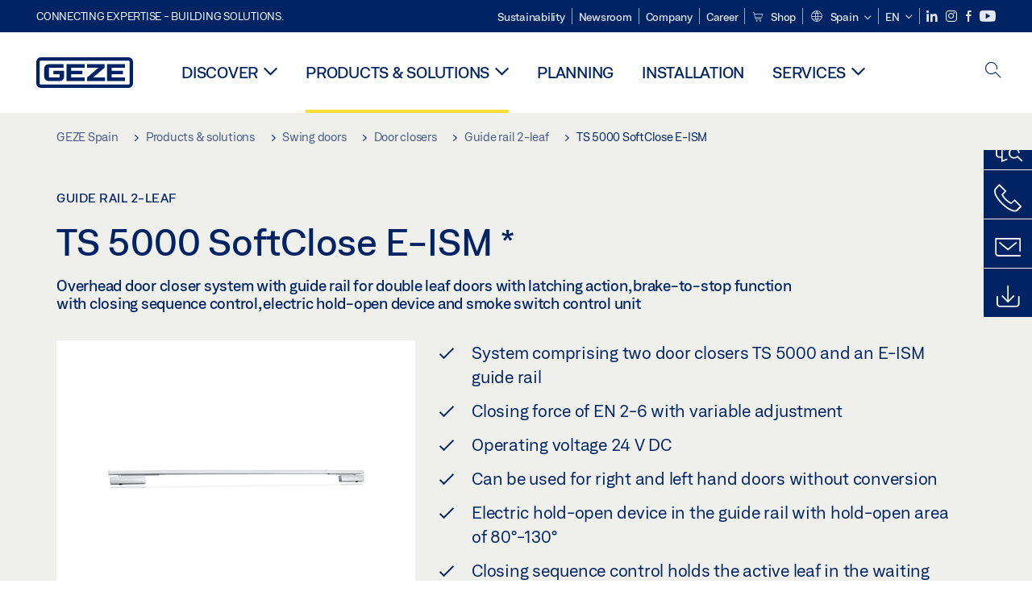

--- FILE ---
content_type: text/html; charset=utf-8
request_url: https://www.geze.es/en/products-solutions/swing_doors/door_closers/guide_rail_2_leaf/ts_5000_e_ism/ts_5000_softclose_e_ism/p_123547
body_size: 31166
content:
<!DOCTYPE html>
<html lang="en-es" class=" scroll-top" load-recaptcha="1">
<head><script data-language="en" id="usercentrics-cmp" src="https://web.cmp.usercentrics.eu/ui/loader.js" data-settings-id="zdr4yTRvmR0G06" async></script>
    <meta charset="utf-8">

<!-- 
	This website is powered by TYPO3 - inspiring people to share!
	TYPO3 is a free open source Content Management Framework initially created by Kasper Skaarhoj and licensed under GNU/GPL.
	TYPO3 is copyright 1998-2026 of Kasper Skaarhoj. Extensions are copyright of their respective owners.
	Information and contribution at https://typo3.org/
-->


<title>TS 5000 SoftClose E-ISM | GEZE</title>
<meta name="generator" content="TYPO3 CMS">
<meta name="description" content="Overhead door closer system with guide rail for double leaf doors with latching action, brake-to-stop function with closing sequence control, electric hold-open device and smoke switch control unit">
<meta name="viewport" content="width=device-width, initial-scale=1.0">
<meta property="og:description" content="Overhead door closer system with guide rail for double leaf doors with latching action, brake-to-stop function with closing sequence control, electric hold-open device and smoke switch control unit">
<meta property="og:title" content="TS 5000 SoftClose E-ISM">
<meta name="twitter:description" content="Overhead door closer system with guide rail for double leaf doors with latching action, brake-to-stop function with closing sequence control, electric hold-open device and smoke switch control unit">
<meta name="twitter:title" content="TS 5000 SoftClose E-ISM">
<meta name="twitter:card" content="summary">


<link rel="stylesheet" href="/_assets/c1f754f6fbf4f5fa4c67c9b3628e318e/b13-Css/main.css?1768990274" media="all">


<script>
var TYPO3 = Object.assign(TYPO3 || {}, Object.fromEntries(Object.entries({"settings":{"TS":{"pbox":"https:\/\/cdn.image.geze.com\/im\/%s\/pboxx-pixelboxx-%d\/%s"}},"lang":{"productPdfViewer.shareSuccess":"PDF-Link Successfully shared","productPdfViewer.copySuccess":"PDF-Link Successfully copied","productPdfViewer.ariaLabelDownload":"Download","productPdfViewer.ariaLabelCurrentPage":"Current page","productPdfViewer.ariaLabelZoom":"Zoomfactor","plugin.products.noDataAvailable":"Could not load data. Please reload or try again later.","plugin.products.productNotFound":"The requested product could not be found.","plugin.products.productCategoryNotFound":"The requested product category could not be found.","plugin.products.adviserNotFound":"The requested adviser could not be found.","plugin.products.show.label.moreProducts":"To the products","plugin.products.show.label.products.singular":"Product","plugin.products.show.label.products.plural":"Products","plugin.products.show.intro.contactUsButtonLabel":"Contact us","plugin.products.show.toc.section1":"Product overview","plugin.products.show.toc.section2":"Technical data","plugin.products.show.toc.section3":"Downloads","plugin.products.show.toc.section4":"Variants & Accessories","plugin.products.show.showMore":"Show more","plugin.products.show.applicationAreas.header":"Application Areas","plugin.products.show.configurationVariants.header":"Configuration Variants","plugin.products.show.toc.section5":"Service & Contact","plugin.products.show.section.2.header.1":"Specification comparison","plugin.products.show.section.2.header.2":"Technical data","plugin.products.show.section.3.header":"Downloads","plugin.products.accordion.label.Checkliste":"Checklist","plugin.products.accordion.label.Flyer\/Folder":"Flyer\/Folder","plugin.products.accordion.label.Presseartikel":"Press article","plugin.products.accordion.label.Verkaufsfreigabe":"Sales release","plugin.products.show.section.4.header":"Variants & Accessories","plugin.products.show.section.4.tabs.accessories":"Accessories","plugin.products.show.section.4.tabs.productTypes":"Types","plugin.products.show.section.4.tabs.material":"Installation material","plugin.products.show.section.4.tabs.parts":"Components","plugin.products.show.section.4.tabs.productVariants":"Variants","plugin.products.showOnlyDifferences":"Show differences only","plugin.products.show.section.5.header":"How can we help you?","plugin.products.show.featurestable.feature.value.yes":"Yes","plugin.products.show.featurestable.feature.value.no":"No","plugin.products.show.variants.designation":"Designation","plugin.products.show.accessories.type.parts":"Parts","plugin.products.show.accessories.type.material":"Material","plugin.products.show.accessories.type.accessories":"Accessories","plugin.products.show.accessories.type.productTypes":"Type","plugin.products.show.accessories.type.type":"Type","plugin.products.show.accessories.type.accessories.button.showmore":"Accessories","plugin.products.show.accessories.button.showmore":"load more","plugin.products.show.section.5.teaser.1.header":"GEZE services","plugin.products.show.section.5.teaser.2.header":"Store locator","plugin.products.show.section.5.teaser.3.header":"Workshops","plugin.products.serviceTeaser.1.linkTitle":"GEZE services","plugin.products.serviceTeaser.1.imgAltTitle":"GEZE services","plugin.products.serviceTeaser.1.header":"GEZE services","plugin.products.serviceTeaser.1.description":"Regular maintenance ensures functionality and maintains the value of your systems.","plugin.products.serviceTeaser.2.linkTitle":"Store locator","plugin.products.serviceTeaser.2.imgAltTitle":"Store locator","plugin.products.serviceTeaser.2.header":"Store locator","plugin.products.serviceTeaser.2.description":"Find the right retailer for your GEZE products quickly and easily.","plugin.products.serviceTeaser.3.linkTitle":"Workshops","plugin.products.serviceTeaser.3.imgAltTitle":"Workshops","plugin.products.serviceTeaser.3.header":"Workshops","plugin.products.serviceTeaser.3.description":"We offer a comprehensive qualification programme for GEZE products and current specialist topics.","plugin.products.serviceTeaser.4.linkTitle":"Spare parts","plugin.products.serviceTeaser.4.imgAltTitle":"Spare parts","plugin.products.serviceTeaser.4.header":"Spare parts","plugin.products.serviceTeaser.4.description":"We stock a full range of original spare parts, including for older systems.","plugin.products.contact.header":"Contact","plugin.products.contact.hotline.standard":"We help you with pleasure","plugin.products.contact.hotline.standard.tel":"+49-7152-203-0","plugin.products.contact.hotline.architects":"Hotline for architects","plugin.products.contact.hotline.architects.tel":"+49-7152-203-112","plugin.products.contact.hotline.architects.info":"(7:30 a.m. - 5:00 p.m.)","plugin.products.contact.hotline.service":"Service-Hotline","plugin.products.contact.hotline.service.tel":"+49-1802-923392","plugin.products.contact.hotline.service.info":"(0,06 \u20ac \/ Calling from landline, mobile telephony max. 0,42 \u20ac)","plugin.products.contact.hotline.callback.headline":"Callback service","plugin.products.contact.hotline.callback.toform":"to form","plugin.products.contact.hotline.writeus.headline":"Write us","plugin.products.contact.hotline.writeus.toform":"to form","plugin.products.category.notfound.header":"Product Category not found.","plugin.products.productasset.notfound.header":"Product asset not found.","plugin.products.product.notfound.header":"Product not found.","plugin.products.productlist.productdetails":"Product details","plugin.products.productlist.loadmore":"load more","plugin.products.productlist.feature.no":"No","plugin.products.productlist.feature.yes":"Yes","plugin.products.productlist.feature.more":"Product details","plugin.products.productcategorylist.headline":"Product advisor","plugin.products.productcategorylist.copy":" ","plugin.products.productcategorylist.more":"This way","plugin.products.productdetail.product":"Product","plugin.products.productasset.product-asset-id":"Product Asset ID","plugin.products.productcategory.product-category-id":"Product Category ID","plugin.products.awards.headline":"This product has been awarded","plugin.products.gallery.headline":"Installation situations in reference objects and videos","plugin.products.productdetail.safety-note":"Safety note","plugin.products.faceting.header":"Filter","plugin.products.faceting.default-option-select":"Please choose","plugin.products.faceting.chose":" chosen","plugin.products.faceting.reset-button":"Reset selection","plugin.products.productdetail.product-note.headline":"Notice about the products displayed","plugin.products.productdetail.product-note.text":"The products mentioned above may vary in form, type, characteristics and function (design, dimensions, availability, approvals, standards etc.) depending on the country. For questions please contact your GEZE contact person or send us an ","plugin.products.productdetail.product-note.mail.subject":"Product request","plugin.products.productdetail.product-note.mail.link-name":"E-Mail","plugin.products.faceting.filterTitle":"Filter","plugin.products.faceting.filterButton":"Show results","sharing.shareSuccess":"Link Successfully shared","sharing.copySuccess":"Copied to clipboard","sharing.ariaLabelShare":"Share"}}).filter((entry) => !['__proto__', 'prototype', 'constructor'].includes(entry[0]))));

</script>
<script src="/typo3temp/assets/js/69deb20bc65f1a7cd0d375113fa207c8.js?1768990355"></script>


<meta http-equiv="X-UA-Compatible" content="IE=edge"><!-- TYPO3 ID:10022--><!-- Google Tag Manager -->
<script type="text/javascript">
    window.consentFallbackmessage = 'Your cookie settings mean you are unable to view this content. Please consent to the use of cookies and third-party content under the &quot;Functions&quot; category to display this element .';
    window.consentFallbackbutton = 'Change cookie settings';
    window.enableUsercentrics = true;
    window.dataLayer = window.dataLayer || [];
</script>


<script type="text/javascript">
    LoadGTM();

    dataLayer.push("consent", "default", {
        ad_user_data: "denied",
        ad_personalization: "denied",
        ad_storage: "denied",
        analytics_storage: "denied",
        wait_for_update: 2000
    });

    window.addEventListener("ucEvent", function (e) {
        dataLayer.push("set", "ads_data_redaction", true);

        if (e.detail && e.detail.event == "consent_status") {
            if( e.detail && e.detail.event == "consent_status") {
                var ucAnalyticsService = 'Google Analytics';
                var ucAdService = 'Google Ads Remarketing';

                if(e.detail.hasOwnProperty(ucAnalyticsService) && e.detail.hasOwnProperty(ucAdService))
                {
                    dataLayer.push("consent", "update", {
                        ad_storage: e.detail[ucAdService] ? 'granted':'denied',
                        ad_user_data: e.detail[ucAdService] ? 'granted':'denied',
                        ad_personalization: e.detail[ucAdService] ? 'granted':'denied',
                        analytics_storage: e.detail[ucAnalyticsService] ? 'granted':'denied'
                    });
                }
                else {
                    if(e.detail.hasOwnProperty(ucAdService)) {
                        dataLayer.push("consent", "update", {
                            ad_storage: e.detail[ucAdService] ? 'granted':'denied',
                            ad_user_data: e.detail[ucAdService] ? 'granted':'denied',
                            ad_personalization: e.detail[ucAdService] ? 'granted':'denied'
                        });
                    }
                    if(e.detail.hasOwnProperty(ucAnalyticsService)) {
                        dataLayer.push("consent", "update", {
                            analytics_storage: e.detail[ucAnalyticsService] ? 'granted':'denied'
                        });
                    }
                }
            }
        }
    });

    function LoadGTM() {
        if (window.gtmLoaded) {
            return;
        }
        window.gtmLoaded = true;
        (function(w,d,s,l,i){w[l]=w[l]||[];w[l].push({'gtm.start': new Date().getTime(),event:'gtm.js'});var f=d.getElementsByTagName(s)[0],j=d.createElement(s),dl=l!='dataLayer'?'&l='+l:'';j.async=true;j.src='https://www.googletagmanager.com/gtm.js?id='+i+dl;f.parentNode.insertBefore(j,f);})(window,document,'script','dataLayer','GTM-KP68TZ2');
        (function(w,d,s,l,i){w[l]=w[l]||[];w[l].push({'gtm.start': new Date().getTime(),event:'gtm.js'});var f=d.getElementsByTagName(s)[0],j=d.createElement(s),dl=l!='dataLayer'?'&l='+l:'';j.async=true;j.src= 'https://www.googletagmanager.com/gtm.js?id='+i+dl;f.parentNode.insertBefore(j,f);})(window,document,'script','dataLayer','GTM-N85K2HS');
    }
</script>
<!-- End Google Tag Manager -->
<link rel="shortcut icon" type="image/png" href="/_assets/c1f754f6fbf4f5fa4c67c9b3628e318e/Icons/favicon.png"><link rel="shortcut icon" type="image/x-icon" href="/_assets/c1f754f6fbf4f5fa4c67c9b3628e318e/Icons/favicon.ico"><link rel="preload" href="/_assets/c1f754f6fbf4f5fa4c67c9b3628e318e/webfonts/geze_ui/geze_ui.ttf" as="font" type="font/ttf" crossorigin><script>var B = B || {};B.currentBaseUrl = "https://www.geze.es/en";</script>
<link rel="canonical" href="https://www.geze.es/en/products-solutions/swing_doors/door_closers/guide_rail_2_leaf/ts_5000_softclose_e_ism/p_123547">

<link rel="alternate" hreflang="de-de" href="https://www.geze.de/de/produkte-loesungen/drehtueren/tuerschliesser/gleitschiene_2_fluegelig/ts_5000_softclose_e_ism/p_123547">
<link rel="alternate" hreflang="en-de" href="https://www.geze.de/en/products-solutions/swing_doors/door_closers/guide_rail_2_leaf/ts_5000_softclose_e_ism/p_123547">
<link rel="alternate" hreflang="x-default" href="https://www.geze.com/en/products-solutions/swing_doors/door_closers/guide_rail_2_leaf/ts_5000_softclose_e_ism/p_123547">
<link rel="alternate" hreflang="de-at" href="https://www.geze.at/de/produkte-loesungen/drehtueren/tuerschliesser/gleitschiene_2_fluegelig/ts_5000_softclose_e_ism/p_123547">
<link rel="alternate" hreflang="en-at" href="https://www.geze.at/en/products-solutions/swing_doors/door_closers/guide_rail_2_leaf/ts_5000_softclose_e_ism/p_123547">
<link rel="alternate" hreflang="de-ch" href="https://www.geze.ch/de/produkte-loesungen/drehtueren/tuerschliesser/gleitschiene_2_fluegelig/ts_5000_softclose_e_ism/p_123547">
<link rel="alternate" hreflang="en-ch" href="https://www.geze.ch/en/products-solutions/swing_doors/door_closers/guide_rail_2_leaf/ts_5000_softclose_e_ism/p_123547">
<link rel="alternate" hreflang="fr-ch" href="https://www.geze.ch/fr/produits-et-solutions/portes_battantes/ferme_portes/bras_a_coulisse_2_vantaux/ts_5000_softclose_e_ism/p_123547">
<link rel="alternate" hreflang="en-es" href="https://www.geze.es/en/products-solutions/swing_doors/door_closers/guide_rail_2_leaf/ts_5000_softclose_e_ism/p_123547">
<link rel="alternate" hreflang="es-es" href="https://www.geze.es/es/productos-y-soluciones/puertas_batientes/cierrapuertas/guia_lateral_2_hojas/ts_5000_softclose_e_ism/p_123547">
<link rel="alternate" hreflang="en-fr" href="https://www.geze.fr/en/products-solutions/swing_doors/door_closers/guide_rail_2_leaf/ts_5000_softclose_e_ism/p_123547">
<link rel="alternate" hreflang="fr-fr" href="https://www.geze.fr/fr/produits-et-solutions/portes_battantes/ferme_portes/bras_a_coulisse_2_vantaux/ts_5000_softclose_e_ism/p_123547">
<link rel="alternate" hreflang="en-it" href="https://www.geze.it/en/products-solutions/swing_doors/door_closers/guide_rail_2_leaf/ts_5000_softclose_e_ism/p_123547">
<link rel="alternate" hreflang="it-it" href="https://www.geze.it/it/prodotti-e-soluzioni/porte_a_battente/chiudiporta/braccio_a_slitta_2_ante/ts_5000_softclose_e_ism/p_123547">
<link rel="alternate" hreflang="en-nl" href="https://www.geze.nl/en/products-solutions/swing_doors/door_closers/guide_rail_2_leaf/ts_5000_softclose_e_ism/p_123547">
<link rel="alternate" hreflang="nl-nl" href="https://www.geze.nl/nl/producten-oplossingen/draaideuren/deurdrangers/glijrail_2_vleugelig/ts_5000_softclose_e_ism/p_123547">
<link rel="alternate" hreflang="en-be" href="https://www.geze.be/en/products-solutions/swing_doors/door_closers/guide_rail_2_leaf/ts_5000_softclose_e_ism/p_123547">
<link rel="alternate" hreflang="fr-be" href="https://www.geze.be/fr/produits-et-solutions/portes_battantes/ferme_portes/bras_a_coulisse_2_vantaux/ts_5000_softclose_e_ism/p_123547">
<link rel="alternate" hreflang="nl-be" href="https://www.geze.be/nl/producten-oplossingen/draaideuren/deurdrangers/glijrail_2_vleugelig/ts_5000_softclose_e_ism/p_123547">
<link rel="alternate" hreflang="en-pl" href="https://www.geze.pl/en/products-solutions/swing_doors/door_closers/guide_rail_2_leaf/ts_5000_softclose_e_ism/p_123547">
<link rel="alternate" hreflang="pl-pl" href="https://www.geze.pl/pl/produkty-i-rozwiazania/drzwi_rozwierane/samozamykacze/szyna_slizgowa_dwuskrzydlowa/ts_5000_softclose_e_ism/p_123547">
<link rel="alternate" hreflang="en-no" href="https://www.geze.no/en/products-solutions/swing_doors/door_closers/guide_rail_2_leaf/ts_5000_softclose_e_ism/p_123547">
<link rel="alternate" hreflang="nb-no" href="https://www.geze.no/nb/produkter-og-loesninger/slagdoerer/doerlukker/glideskinne_2_floeyet_doer/ts_5000_softclose_e_ism/p_123547">
<link rel="alternate" hreflang="en-dk" href="https://www.geze.dk/en/products-solutions/swing_doors/door_closers/guide_rail_2_leaf/ts_5000_softclose_e_ism/p_123547">
<link rel="alternate" hreflang="da-dk" href="https://www.geze.dk/da/produkter-og-loesninger/haengslede_doere/doerlukkkere/glideskinne_2_floejet/ts_5000_softclose_e_ism/p_123547">
<link rel="alternate" hreflang="en-hu" href="https://www.geze.hu/en/products-solutions/swing_doors/door_closers/guide_rail_2_leaf/ts_5000_softclose_e_ism/p_123547">
<link rel="alternate" hreflang="hu-hu" href="https://www.geze.hu/hu/termekek-es-megoldasok/nyiloajtok/ajtocsukok/ketszarnyu_csuszosin/ts_5000_softclose_e_ism/p_123547">
<link rel="alternate" hreflang="en-hr" href="https://www.geze.hr/en/products-solutions/swing_doors/door_closers/guide_rail_2_leaf/ts_5000_softclose_e_ism/p_123547">
<link rel="alternate" hreflang="hr-hr" href="https://www.geze.hr/hr/proizvodi-i-rjesenja/zaokretna_vrata/zatvaraci_vrata/2_krilna_klizna_vodilica/ts_5000_softclose_e_ism/p_123547">
<link rel="alternate" hreflang="en-ro" href="https://www.geze.ro/en/products-solutions/swing_doors/door_closers/guide_rail_2_leaf/ts_5000_softclose_e_ism/p_123547">
<link rel="alternate" hreflang="ro-ro" href="https://www.geze.ro/ro/produse-si-solutii/usi_cu_canat_batant/amortizoare/sina_de_glisare,_2_canat/ts_5000_softclose_e_ism/p_123547">
</head>
<body class="spain EntryPage">


<!-- Skip-Link -->
<a href="#content" class="sr-only sr-only-focusable" id="skip">
    <div class="container">
        <span class="skiplink-text">Skip to main content</span>
    </div>
</a>

<div class="pageWrapper  body-bg-top">
    <!-- fixedNavbar -->
    

<header id="top" class="header">

    <div class="claim">
        Connecting expertise - building solutions.
    </div>

    <div class="navbar navbar-fixed-top" role="navigation">
        <div class="container">
            <div class="navbar-header">
                
                    <button aria-expanded="false" aria-label="Toggle navigation" class="navbar-toggle header-button" data-toggle="collapse" data-target=".navbar-collapse">
                        <span class="ico-menu"></span>
                        <span class="ico-close"></span>
                    </button>
                

                

                
                    <button aria-expanded="false" aria-label="Toggle sidebar" class="navbar-toggle header-button sidebar-header-button" data-target=".sidebar">
                        <span class="ico-sidebar"></span>
                        <span class="ico-close"></span>
                    </button>
                

                
                    <button aria-expanded="false" aria-label="Toggle Mobile Search" class="navbar-toggle header-button b_header-search__toggle-mobile bJS_search-toggle-mobile">
                        <span class="ico-search" aria-hidden="true" aria-label="open search"></span>
                        <span class="ico-close" aria-hidden="true" aria-label="close search"></span>
                    </button>
                

                
                <a href="/en" class="navbar-brand">
    <svg class="logo" xmlns="http://www.w3.org/2000/svg" viewBox="0 0 283.46 89.01" role="img"
         aria-label="Geze Logo">
        <title>GEZE</title>
        <desc>GEZE</desc>
        <g id="bounding_box-header" data-name="bounding box">
            <rect class="cls-1" fill="none" width="283.46" height="89.01"></rect>
        </g>
        <g id="GEZE_Logo-header" data-name="GEZE Logo">
            <path class="cls-2"
                  fill="#002364"
                  d="M270.27,89H13.2A13.21,13.21,0,0,1,0,75.82V13.19A13.21,13.21,0,0,1,13.2,0H270.27a13.21,13.21,0,0,1,13.2,13.19V75.82A13.21,13.21,0,0,1,270.27,89ZM13.2,9.82a3.37,3.37,0,0,0-3.37,3.36V75.82a3.37,3.37,0,0,0,3.37,3.36H270.27a3.37,3.37,0,0,0,3.37-3.36V13.19a3.37,3.37,0,0,0-3.37-3.36ZM220.75,49.23H254V39.41H220.75V30.46H260.1V20.16H207.18V68.9H260.1V58.59H220.75Zm-118.57,0h33.23V39.41H102.18V30.46h39.35V20.16H88.61V68.9h52.92V58.59H102.18Zm97.75-18.77V20.16H149v10.3h33.21L149,58.59V68.9H201.5V58.59H166.6ZM68.75,56.65a1.62,1.62,0,0,1-.66,1.51c-.12.11-.47.43-2.16.43h-26c-1.54,0-2.92-.15-3-1.95V32.39c0-1.79,1.43-1.94,3-1.94H80V20.16H36.55c-10.49,0-13.27,8-13.27,12.24V56.65c0,4.23,2.77,12.24,13.27,12.24H68.38c4.57,0,7.22-1.41,9.09-3.11a11.82,11.82,0,0,0,4-9.14V39.43H50.42v9.78H68.75Z"></path>
        </g>
    </svg>
</a>
            </div>

            <div class="nav-wrapper">
                <div class="navbar-collapse collapse">
                    <div id="menu" class="full_menu">
                        <div class="ribbon">
                            <div class="nav navbar-nav meta-nav">
                                

<ul>
    
    
        <li class="">
            <a href="https://sustainability.geze.com/en" target="_blank" title="Sustainability" rel="noopener">
                
                Sustainability
            </a>
        </li>
    
        <li class="">
            <a href="/en/newsroom" title="Newsroom">
                
                Newsroom
            </a>
        </li>
    
        <li class="">
            <a href="/en/company" title="Company">
                
                Company
            </a>
        </li>
    
        <li class="">
            <a href="https://career.geze.com/en" target="_blank" rel="noreferrer noopener" title="Career">
                
                Career
            </a>
        </li>
    
        <li class="">
            <a href="https://shop.geze.com/geze-iberia/en/" target="_blank" rel="noreferrer noopener" title="Shop">
                
                    <svg aria-hidden="true" class="meta-nav__icon"><use xlink:href="#icon-cart"></use></svg>
                
                Shop
            </a>
        </li>
    

    


    <li class="dropdown multicolumn-list">
        <a href="#" class="dropdown-toggle" data-toggle="dropdown" role="button" aria-haspopup="true" aria-expanded="false">
            <span class="ico-sphere"></span>
            <span class="underline">Spain</span>
            <span class="ico-chevron_down"></span>
        </a>
        <ul class="dropdown-menu">
            
                <li>
                    <a href="https://www.geze.be/nl">
                        <span class="flag-icon flag-icon-be"></span>
                        Belgium
                    </a>
                </li>
            
                <li>
                    <a href="https://www.geze.bg/bg">
                        <span class="flag-icon flag-icon-bg"></span>
                        Bulgaria
                    </a>
                </li>
            
                <li>
                    <a href="https://www.geze.com.cn/zh">
                        <span class="flag-icon flag-icon-cn"></span>
                        China
                    </a>
                </li>
            
                <li>
                    <a href="https://www.geze.dk/da">
                        <span class="flag-icon flag-icon-dk"></span>
                        Denmark
                    </a>
                </li>
            
                <li>
                    <a href="https://www.geze.de/de">
                        <span class="flag-icon flag-icon-de"></span>
                        Germany
                    </a>
                </li>
            
                <li>
                    <a href="https://www.geze.ee/et">
                        <span class="flag-icon flag-icon-ee"></span>
                        Estonia
                    </a>
                </li>
            
                <li>
                    <a href="https://www.geze.fi/fi">
                        <span class="flag-icon flag-icon-fi"></span>
                        Finland
                    </a>
                </li>
            
                <li>
                    <a href="https://www.geze.fr/fr">
                        <span class="flag-icon flag-icon-fr"></span>
                        France
                    </a>
                </li>
            
                <li>
                    <a href="https://www.geze.in/hi">
                        <span class="flag-icon flag-icon-in"></span>
                        India
                    </a>
                </li>
            
                <li>
                    <a href="https://www.geze.sg/en">
                        <span class="flag-icon flag-icon-id"></span>
                        Indonesia
                    </a>
                </li>
            
                <li>
                    <a href="https://www.geze.it/it">
                        <span class="flag-icon flag-icon-it"></span>
                        Italy
                    </a>
                </li>
            
                <li>
                    <a href="https://www.geze.kr/en">
                        <span class="flag-icon flag-icon-kr"></span>
                        Korea
                    </a>
                </li>
            
                <li>
                    <a href="https://www.geze.hr/hr">
                        <span class="flag-icon flag-icon-hr"></span>
                        Croatia
                    </a>
                </li>
            
                <li>
                    <a href="https://www.geze.lv/lv">
                        <span class="flag-icon flag-icon-lv"></span>
                        Latvia
                    </a>
                </li>
            
                <li>
                    <a href="https://www.geze.lt/lt">
                        <span class="flag-icon flag-icon-lt"></span>
                        Lithuania
                    </a>
                </li>
            
                <li>
                    <a href="https://www.geze.lu/fr">
                        <span class="flag-icon flag-icon-lu"></span>
                        Luxembourg
                    </a>
                </li>
            
                <li>
                    <a href="https://www.geze.nl/nl">
                        <span class="flag-icon flag-icon-nl"></span>
                        The Netherlands
                    </a>
                </li>
            
                <li>
                    <a href="https://www.geze.no/nb">
                        <span class="flag-icon flag-icon-no"></span>
                        Norway
                    </a>
                </li>
            
                <li>
                    <a href="https://www.geze.at/de">
                        <span class="flag-icon flag-icon-at"></span>
                        Austria
                    </a>
                </li>
            
                <li>
                    <a href="https://www.geze.pl/pl">
                        <span class="flag-icon flag-icon-pl"></span>
                        Poland
                    </a>
                </li>
            
                <li>
                    <a href="https://www.geze.pt/pt">
                        <span class="flag-icon flag-icon-pt"></span>
                        Portugal
                    </a>
                </li>
            
                <li>
                    <a href="https://www.geze.ro/ro">
                        <span class="flag-icon flag-icon-ro"></span>
                        Romania
                    </a>
                </li>
            
                <li>
                    <a href="https://www.geze.ru/ru">
                        <span class="flag-icon flag-icon-ru"></span>
                        Russia
                    </a>
                </li>
            
                <li>
                    <a href="https://www.geze.se/sv">
                        <span class="flag-icon flag-icon-se"></span>
                        Sweden
                    </a>
                </li>
            
                <li>
                    <a href="https://www.geze.ch/de">
                        <span class="flag-icon flag-icon-ch"></span>
                        Switzerland
                    </a>
                </li>
            
                <li>
                    <a href="https://www.geze.rs/sr">
                        <span class="flag-icon flag-icon-rs"></span>
                        Serbia
                    </a>
                </li>
            
                <li>
                    <a href="https://www.geze.sg/en">
                        <span class="flag-icon flag-icon-sg"></span>
                        Singapore
                    </a>
                </li>
            
                <li>
                    <a href="https://www.geze.sk/sk">
                        <span class="flag-icon flag-icon-sk"></span>
                        Slovakia
                    </a>
                </li>
            
                <li>
                    <a href="https://www.geze.si/sl">
                        <span class="flag-icon flag-icon-si"></span>
                        Slovenia
                    </a>
                </li>
            
                <li>
                    <a href="https://www.geze.es/es">
                        <span class="flag-icon flag-icon-es"></span>
                        Spain
                    </a>
                </li>
            
                <li>
                    <a href="https://www.geze.co.za/en">
                        <span class="flag-icon flag-icon-za"></span>
                        South Africa
                    </a>
                </li>
            
                <li>
                    <a href="https://www.geze.sg/en">
                        <span class="flag-icon flag-icon-tw"></span>
                        Taiwan
                    </a>
                </li>
            
                <li>
                    <a href="https://www.geze.cz/cs">
                        <span class="flag-icon flag-icon-cz"></span>
                        Czech Republic
                    </a>
                </li>
            
                <li>
                    <a href="https://www.geze.com.tr/tr">
                        <span class="flag-icon flag-icon-tr"></span>
                        Türkiye
                    </a>
                </li>
            
                <li>
                    <a href="https://www.geze.ua/uk">
                        <span class="flag-icon flag-icon-ua"></span>
                        Ukraine
                    </a>
                </li>
            
                <li>
                    <a href="https://www.geze.hu/hu">
                        <span class="flag-icon flag-icon-hu"></span>
                        Hungary
                    </a>
                </li>
            
                <li>
                    <a href="https://www.geze.ae/en">
                        <span class="flag-icon flag-icon-ae"></span>
                        United Arab Emirates
                    </a>
                </li>
            
                <li>
                    <a href="https://www.geze.co.uk/en">
                        <span class="flag-icon flag-icon-gb"></span>
                        United Kingdom
                    </a>
                </li>
            
        </ul>
    </li>




    


    <li class="dropdown">
        
                
                    
                
                    
                        <a href="#" class="dropdown-toggle" data-toggle="dropdown" role="button" aria-haspopup="true" aria-expanded="false">
                            <span class="dropdown-toggle__country">EN</span>
                            <span class="ico-chevron_down"></span>
                        </a>
                    
                
                <ul class="dropdown-menu">
                    
                        
    <li class=" ">
        
                <a hreflang="es-es" href="/es/productos-y-soluciones/puertas_batientes/cierrapuertas/guia_lateral_2_hojas/ts_5000_softclose_e_ism/p_123547">
                    español
                </a>
            
    </li>

                    
                        
    <li class="active ">
        
                <a href="#" onclick="return false;">
                    english
                </a>
            
    </li>

                    
                </ul>
            
    </li>





    


    <li class="social socialnavigation">
        
            <a href="https://www.linkedin.com/company/geze-iberia" title="LinkedIn" target="_blank" aria-label="LinkedIn">
                <span class="ico-social-linkedin"></span>
            </a>
        
            <a href="https://www.instagram.com/geze_iberia" title="Instagram" target="_blank" aria-label="Instagram">
                <span class="ico-social-instagram"></span>
            </a>
        
            <a href="https://www.facebook.com/gezeiberia" title="Facebook" target="_blank" aria-label="Facebook">
                <span class="ico-social-facebook"></span>
            </a>
        
            <a href="https://www.youtube.com/user/GezeIberia" title="Youtube" target="_blank" aria-label="Youtube">
                <span class="ico-social-youtube"></span>
            </a>
        
    </li>




</ul>





                            </div>
                        </div>
                        
                            <ul class="nav navbar-nav main-nav" data-module="megamenu">
                                

                                    
                                    

                                    <li data-sectiontoggler
                                        class=" ">
                                        
                                        
                                                
                                            
                                        
                                                <a href="/en/discover" id="nav-level1-discover" class="main-nav-link main-nav-link--subpages">
                                                    Discover
                                                </a>
                                            


                                        
                                            <label for="path_10076" aria-label="Open Discover" class="toggle-sub" onclick="">
                                                <span class="ico-arrow_link_mobile" aria-hidden="true"></span>
                                            </label>
                                            <input id="path_10076" aria-hidden="true" tabindex="-1" class="sub-nav-check" type="checkbox">

                                            <div id="path_10076-sub" class="column-wrapper sub-nav" data-sectioncontent>
                                                <div class="container">
                                                    <div class="sub-heading">
                                                        <span>Discover</span>
                                                        <label for="path_10076" class="toggle"
                                                               title="Back">
                                                            <span class="ico-arrow_back_mobile"
                                                                  aria-hidden="true"></span>
                                                        </label>
                                                    </div>
                                                    <div class="colGroup">
                                                        <div class="groupTitle"></div>
                                                        
    
            
        

    
            
        

    
            <ul>
        
    
        

        <li >
            


        
    

        
    


    
            
                    
                            <a href="/en/discover/topics" id="nav-level2-topics" title="Topics" class="group-header">
                                <strong>Topics</strong>
                            </a>
                        
                
        






            
                    
                

            
        </li>
        
    
        

        <li >
            


        
    

        
    


    
            
                    
                            <a href="/en/discover/case-studies" id="nav-level2-case-studies" title="Case studies" class="group-header">
                                <strong>Case studies</strong>
                            </a>
                        
                
        






            
                    
                

            
        </li>
        
    
        

        <li >
            


        
    

        
    


    
            
                    
                            <a href="/en/discover/geze-insights" id="nav-level2-geze-insights" title="Geze Insights" class="group-header">
                                <strong>Geze Insights</strong>
                            </a>
                        
                
        






            
                    
                

            
        </li>
        
    
        

        <li >
            


        
    

        
    


    
            
                    
                            <a href="/en/discover/product-knowledge" id="nav-level2-product-knowledge" title="Product knowledge" class="group-header">
                                <strong>Product knowledge</strong>
                            </a>
                        
                
        






            
                    
                

            
        </li>
        
    
        

        <li >
            


        
    

        
    


    
            
                    
                            <a href="/en/discover/geze-showmobile" id="nav-level2-showmobile" title="Showmobile" class="group-header">
                                <strong>Showmobile</strong>
                            </a>
                        
                
        






            
                    
                

            
        </li>
        
    

    </ul>

                                                    </div>
                                                    
                                                </div>
                                            </div>
                                        
                                    </li>
                                

                                    
                                    

                                    <li data-sectiontoggler
                                        class=" current">
                                        
                                        
                                                
                                            
                                        
                                                <a href="/en/products-solutions" id="nav-level1-products-solutions" class="main-nav-link main-nav-link--subpages">
                                                    Products &amp; solutions
                                                </a>
                                            


                                        
                                            <label for="path_10022" aria-label="Open Products &amp; solutions" class="toggle-sub" onclick="">
                                                <span class="ico-arrow_link_mobile" aria-hidden="true"></span>
                                            </label>
                                            <input id="path_10022" aria-hidden="true" tabindex="-1" class="sub-nav-check" type="checkbox">

                                            <div id="path_10022-sub" class="column-wrapper sub-nav" data-sectioncontent>
                                                <div class="container">
                                                    <div class="sub-heading">
                                                        <span>Products &amp; solutions</span>
                                                        <label for="path_10022" class="toggle"
                                                               title="Back">
                                                            <span class="ico-arrow_back_mobile"
                                                                  aria-hidden="true"></span>
                                                        </label>
                                                    </div>
                                                    <div class="colGroup">
                                                        <div class="groupTitle">Products for </div>
                                                        
    
            
        

    
            
        

    
            <ul>
        
    
        

        <li >
            


        
    

        
    


    
            
                    <a class="group-header" href="https://www.geze.es/en/products-solutions/swing_doors/c_36714" title="Swing doors" id="nav-level2-cat36714">
                        
                                
                            

                        <span class="ico-drehtueren" aria-hidden="true"></span>
                        <strong>Swing doors</strong>
                    </a>
                
        






            
                    
                

            
                
                <label for="path_10022_1_36714" class="toggle-sub" onclick="">
                    <span class="ico-arrow_link_mobile" aria-hidden="true"></span>
                </label>
                <input type="checkbox" id="path_10022_1_36714" tabindex="-1" class="sub-nav-check" autocomplete="off">
                
    
            
        

    
            
        

    
            <ul id="path_10022_1_36714-sub" class="sub-nav">
        
    
        
            <li class="sub-heading">
                
                <label for="path_10022_1_36714" class="toggle" title="Back">
                    <span class="ico-arrow_back_mobile" aria-hidden="true"></span>
                </label>
            </li>
        

        <li >
            


        
    

        
    


    
            
                    
                            <a href="https://www.geze.es/en/products-solutions/swing_doors/door_control/c_36715" title="Door control" id="nav-level3-cat36715">
                                <span>Door control</span>
                            </a>
                        
                
        






            
                    
                

            
        </li>
        
    
        

        <li >
            


        
    

        
    


    
            
                    
                            <a href="https://www.geze.es/en/products-solutions/swing_doors/door_closers/c_36719" title="Door closers" id="nav-level3-cat36719">
                                <span>Door closers</span>
                            </a>
                        
                
        






            
                    
                

            
        </li>
        
    
        

        <li >
            


        
    

        
    


    
            
                    
                            <a href="https://www.geze.es/en/products-solutions/swing_doors/floor_springs/c_36727" title="Floor springs" id="nav-level3-cat36727">
                                <span>Floor springs</span>
                            </a>
                        
                
        






            
                    
                

            
        </li>
        
    
        

        <li >
            


        
    

        
    


    
            
                    
                            <a href="https://www.geze.es/en/products-solutions/swing_doors/integrated_door_closers/c_36733" title="Integrated door closers" id="nav-level3-cat36733">
                                <span>Integrated door closers</span>
                            </a>
                        
                
        






            
                    
                

            
        </li>
        
    
        

        <li >
            


        
    

        
    


    
            
                    
                            <a href="https://www.geze.es/en/products-solutions/swing_doors/hold_open_systems/c_36739" title="Hold-open systems" id="nav-level3-cat36739">
                                <span>Hold-open systems</span>
                            </a>
                        
                
        






            
                    
                

            
        </li>
        
    
        

        <li >
            


        
    

        
    


    
            
                    
                            <a href="https://www.geze.es/en/products-solutions/swing_doors/automatic_door_drives/c_36746" title="Automatic door drives" id="nav-level3-cat36746">
                                <span>Automatic door drives</span>
                            </a>
                        
                
        






            
                    
                

            
        </li>
        
    
        

        <li >
            


        
    

        
    


    
            
                    
                            <a href="https://www.geze.es/en/products-solutions/swing_doors/air_inlet_systems/c_36790" title="Air inlet systems" id="nav-level3-cat36790">
                                <span>Air inlet systems</span>
                            </a>
                        
                
        






            
                    
                

            
        </li>
        
    
        

        <li >
            


        
    

        
    


    
            
                    
                            <a href="https://www.geze.es/en/products-solutions/swing_doors/accessories_for_swing_doors/c_37487" title="Accessories for swing doors" id="nav-level3-cat37487">
                                <span>Accessories for swing doors</span>
                            </a>
                        
                
        






            
                    
                

            
        </li>
        
    
        

        <li >
            


        
    

        
    


    
            
                    
                            <a href="https://www.geze.es/en/products-solutions/individual-swing-door-solutions" title="Individual swing door solutions" id="nav-level3-individual-swing-door-solutions">
                                <span>Individual swing door solutions</span>
                            </a>
                        
                
        






            
                    
                

            
        </li>
        
    

    </ul>

            
        </li>
        
    
        

        <li >
            


        
    

        
    


    
            
                    <a class="group-header" href="https://www.geze.es/en/products-solutions/sliding_doors/c_36758" title="Sliding doors" id="nav-level2-cat36758">
                        
                                
                            

                        <span class="ico-schiebetueren" aria-hidden="true"></span>
                        <strong>Sliding doors</strong>
                    </a>
                
        






            
                    
                

            
                
                <label for="path_10022_2_36758" class="toggle-sub" onclick="">
                    <span class="ico-arrow_link_mobile" aria-hidden="true"></span>
                </label>
                <input type="checkbox" id="path_10022_2_36758" tabindex="-1" class="sub-nav-check" autocomplete="off">
                
    
            
        

    
            
        

    
            <ul id="path_10022_2_36758-sub" class="sub-nav">
        
    
        
            <li class="sub-heading">
                
                <label for="path_10022_2_36758" class="toggle" title="Back">
                    <span class="ico-arrow_back_mobile" aria-hidden="true"></span>
                </label>
            </li>
        

        <li >
            


        
    

        
    


    
            
                    
                            <a href="https://www.geze.es/en/products-solutions/sliding_doors/sliding_door_fittings/c_36759" title="Sliding door fittings" id="nav-level3-cat36759">
                                <span>Sliding door fittings</span>
                            </a>
                        
                
        






            
                    
                

            
        </li>
        
    
        

        <li >
            


        
    

        
    


    
            
                    
                            <a href="https://www.geze.es/en/products-solutions/sliding_doors/automatic_sliding_doors/c_36768" title="Automatic sliding doors" id="nav-level3-cat36768">
                                <span>Automatic sliding doors</span>
                            </a>
                        
                
        






            
                    
                

            
        </li>
        
    
        

        <li >
            


        
    

        
    


    
            
                    
                            <a href="https://www.geze.es/en/products-solutions/sliding_doors/accessories_for_sliding_doors/c_38053" title="Accessories for sliding doors" id="nav-level3-cat38053">
                                <span>Accessories for sliding doors</span>
                            </a>
                        
                
        






            
                    
                

            
        </li>
        
    
        

        <li >
            


        
    

        
    


    
            
                    
                            <a href="https://www.geze.es/en/products-solutions/individual-sliding-door-solutions" title="Individual sliding door solutions" id="nav-level3-individual-sliding-door-solutions">
                                <span>Individual sliding door solutions</span>
                            </a>
                        
                
        






            
                    
                

            
        </li>
        
    

    </ul>

            
        </li>
        
    
        

        <li >
            


        
    

        
    


    
            
                    <a class="group-header" href="https://www.geze.es/en/products-solutions/revolving_doors/c_36779" title="Revolving doors" id="nav-level2-cat36779">
                        
                                
                            

                        <span class="ico-karusselldrehtueren" aria-hidden="true"></span>
                        <strong>Revolving doors</strong>
                    </a>
                
        






            
                    
                

            
                
                <label for="path_10022_3_36779" class="toggle-sub" onclick="">
                    <span class="ico-arrow_link_mobile" aria-hidden="true"></span>
                </label>
                <input type="checkbox" id="path_10022_3_36779" tabindex="-1" class="sub-nav-check" autocomplete="off">
                
    
            
        

    
            
        

    
            <ul id="path_10022_3_36779-sub" class="sub-nav">
        
    
        
            <li class="sub-heading">
                
                <label for="path_10022_3_36779" class="toggle" title="Back">
                    <span class="ico-arrow_back_mobile" aria-hidden="true"></span>
                </label>
            </li>
        

        <li >
            


        
    

        
    


    
            
                    
                            <a href="https://www.geze.es/en/products-solutions/revolving_doors/manual_revolving_doors/c_36780" title="Manual revolving doors" id="nav-level3-cat36780">
                                <span>Manual revolving doors</span>
                            </a>
                        
                
        






            
                    
                

            
        </li>
        
    
        

        <li >
            


        
    

        
    


    
            
                    
                            <a href="https://www.geze.es/en/products-solutions/revolving_doors/automatic_revolving_doors/c_36782" title="Automatic revolving doors" id="nav-level3-cat36782">
                                <span>Automatic revolving doors</span>
                            </a>
                        
                
        






            
                    
                

            
        </li>
        
    

    </ul>

            
        </li>
        
    
        

        <li >
            


        
    

        
    


    
            
                    <a class="group-header" href="https://www.geze.es/en/products-solutions/windows/c_36786" title="Windows" id="nav-level2-cat36786">
                        
                                
                            

                        <span class="ico-fenster" aria-hidden="true"></span>
                        <strong>Windows</strong>
                    </a>
                
        






            
                    
                

            
                
                <label for="path_10022_4_36786" class="toggle-sub" onclick="">
                    <span class="ico-arrow_link_mobile" aria-hidden="true"></span>
                </label>
                <input type="checkbox" id="path_10022_4_36786" tabindex="-1" class="sub-nav-check" autocomplete="off">
                
    
            
        

    
            
        

    
            <ul id="path_10022_4_36786-sub" class="sub-nav">
        
    
        
            <li class="sub-heading">
                
                <label for="path_10022_4_36786" class="toggle" title="Back">
                    <span class="ico-arrow_back_mobile" aria-hidden="true"></span>
                </label>
            </li>
        

        <li >
            


        
    

        
    


    
            
                    
                            <a href="https://www.geze.es/en/products-solutions/windows/manual_fanlight_openers/c_36787" title="Manual fanlight openers" id="nav-level3-cat36787">
                                <span>Manual fanlight openers</span>
                            </a>
                        
                
        






            
                    
                

            
        </li>
        
    
        

        <li >
            


        
    

        
    


    
            
                    
                            <a href="https://www.geze.es/en/products-solutions/windows/opening_drives/c_36788" title="Opening drives" id="nav-level3-cat36788">
                                <span>Opening drives</span>
                            </a>
                        
                
        






            
                    
                

            
        </li>
        
    
        

        <li >
            


        
    

        
    


    
            
                    
                            <a href="https://www.geze.es/en/products-solutions/windows/locking_drives/c_36789" title="Locking drives" id="nav-level3-cat36789">
                                <span>Locking drives</span>
                            </a>
                        
                
        






            
                    
                

            
        </li>
        
    
        

        <li >
            


        
    

        
    


    
            
                    
                            <a href="https://www.geze.es/en/products-solutions/windows/hardware_systems/c_36791" title="Hardware systems" id="nav-level3-cat36791">
                                <span>Hardware systems</span>
                            </a>
                        
                
        






            
                    
                

            
        </li>
        
    
        

        <li >
            


        
    

        
    


    
            
                    
                            <a href="https://www.geze.es/en/products-solutions/windows/opening_locking_systems/c_36792" title="Opening/locking systems" id="nav-level3-cat36792">
                                <span>Opening/locking systems</span>
                            </a>
                        
                
        






            
                    
                

            
        </li>
        
    
        

        <li >
            


        
    

        
    


    
            
                    
                            <a href="https://www.geze.es/en/products-solutions/windows/smoke_and_heat_extraction_system_control_panels/c_36904" title="Smoke and heat extraction system control panels" id="nav-level3-cat36904">
                                <span>Smoke and heat extraction system control panels</span>
                            </a>
                        
                
        






            
                    
                

            
        </li>
        
    
        

        <li >
            


        
    

        
    


    
            
                    
                            <a href="https://www.geze.es/en/products-solutions/windows/ventilation_control_units/c_36793" title="Ventilation control units" id="nav-level3-cat36793">
                                <span>Ventilation control units</span>
                            </a>
                        
                
        






            
                    
                

            
        </li>
        
    
        

        <li >
            


        
    

        
    


    
            
                    
                            <a href="https://www.geze.es/en/products-solutions/windows/smart_facades/c_36794" title="Smart façades" id="nav-level3-cat36794">
                                <span>Smart façades</span>
                            </a>
                        
                
        






            
                    
                

            
        </li>
        
    
        

        <li >
            


        
    

        
    


    
            
                    
                            <a href="https://www.geze.es/en/products-solutions/individual-window-solutions" title="Individual window solutions" id="nav-level3-individual-window-solutions">
                                <span>Individual window solutions</span>
                            </a>
                        
                
        






            
                    
                

            
        </li>
        
    

    </ul>

            
        </li>
        
    
        

        <li >
            


        
    

        
    


    
            
                    <a class="group-header" href="https://www.geze.es/en/products-solutions/glass_partition_walls/c_36796" title="Glass partition walls" id="nav-level2-cat36796">
                        
                                
                            

                        <span class="ico-glassysteme" aria-hidden="true"></span>
                        <strong>Glass partition walls</strong>
                    </a>
                
        






            
                    
                

            
                
                <label for="path_10022_5_36796" class="toggle-sub" onclick="">
                    <span class="ico-arrow_link_mobile" aria-hidden="true"></span>
                </label>
                <input type="checkbox" id="path_10022_5_36796" tabindex="-1" class="sub-nav-check" autocomplete="off">
                
    
            
        

    
            
        

    
            <ul id="path_10022_5_36796-sub" class="sub-nav">
        
    
        
            <li class="sub-heading">
                
                <label for="path_10022_5_36796" class="toggle" title="Back">
                    <span class="ico-arrow_back_mobile" aria-hidden="true"></span>
                </label>
            </li>
        

        <li >
            


        
    

        
    


    
            
                    
                            <a href="https://www.geze.es/en/products-solutions/glass_partition_walls/movable_glass_partitioning_walls/c_36797" title="Movable glass partitioning walls" id="nav-level3-cat36797">
                                <span>Movable glass partitioning walls</span>
                            </a>
                        
                
        






            
                    
                

            
        </li>
        
    
        

        <li >
            


        
    

        
    


    
            
                    
                            <a href="https://www.geze.es/en/products-solutions/glass_partition_walls/static_glass_partition_walls/c_36802" title="Static glass partition walls" id="nav-level3-cat36802">
                                <span>Static glass partition walls</span>
                            </a>
                        
                
        






            
                    
                

            
        </li>
        
    
        

        <li >
            


        
    

        
    


    
            
                    
                            <a href="https://www.geze.es/en/products-solutions/individual-partition-wall-solutions" title="Individual partition wall solutions" id="nav-level3-individual-partition-wall-solutions">
                                <span>Individual partition wall solutions</span>
                            </a>
                        
                
        






            
                    
                

            
        </li>
        
    

    </ul>

            
        </li>
        
    
        

        <li >
            


        
    

        
    


    
            
                    <a class="group-header" href="https://www.geze.es/en/products-solutions/access_control_and_safety/c_36807" title="Access control and safety" id="nav-level2-cat36807">
                        
                                
                            

                        <span class="ico-zutritt_sicherheit" aria-hidden="true"></span>
                        <strong>Access control and safety</strong>
                    </a>
                
        






            
                    
                

            
                
                <label for="path_10022_6_36807" class="toggle-sub" onclick="">
                    <span class="ico-arrow_link_mobile" aria-hidden="true"></span>
                </label>
                <input type="checkbox" id="path_10022_6_36807" tabindex="-1" class="sub-nav-check" autocomplete="off">
                
    
            
        

    
            
        

    
            <ul id="path_10022_6_36807-sub" class="sub-nav">
        
    
        
            <li class="sub-heading">
                
                <label for="path_10022_6_36807" class="toggle" title="Back">
                    <span class="ico-arrow_back_mobile" aria-hidden="true"></span>
                </label>
            </li>
        

        <li >
            


        
    

        
    


    
            
                    
                            <a href="https://www.geze.es/en/products-solutions/access_control_and_safety/electric_strike/c_36808" title="Electric strike" id="nav-level3-cat36808">
                                <span>Electric strike</span>
                            </a>
                        
                
        






            
                    
                

            
        </li>
        
    
        

        <li >
            


        
    

        
    


    
            
                    
                            <a href="https://www.geze.es/en/products-solutions/access_control_and_safety/self_locking_panic_locks/c_36812" title="Self-locking panic locks" id="nav-level3-cat36812">
                                <span>Self-locking panic locks</span>
                            </a>
                        
                
        






            
                    
                

            
        </li>
        
    
        

        <li >
            


        
    

        
    


    
            
                    
                            <a href="https://www.geze.es/en/products-solutions/access_control_and_safety/access_control/c_36815" title="Access control" id="nav-level3-cat36815">
                                <span>Access control</span>
                            </a>
                        
                
        






            
                    
                

            
        </li>
        
    
        

        <li >
            


        
    

        
    


    
            
                    
                            <a href="https://www.geze.es/en/products-solutions/access_control_and_safety/emergency_exit_systems/c_36819" title="Emergency exit systems" id="nav-level3-cat36819">
                                <span>Emergency exit systems</span>
                            </a>
                        
                
        






            
                    
                

            
        </li>
        
    
        

        <li >
            


        
    

        
    


    
            
                    
                            <a href="https://www.geze.es/en/products-solutions/individual-safety-solutions" title="Individual safety solutions" id="nav-level3-individual-safety-solutions">
                                <span>Individual safety solutions</span>
                            </a>
                        
                
        






            
                    
                

            
        </li>
        
    
        

        <li >
            


        
    

        
    


    
            
                    
                            <a href="https://www.geze.es/en/products-solutions/individual-safety-solutions" title="Individual safety solutions" id="nav-level3-individual-safety-solutions">
                                <span>Individual safety solutions</span>
                            </a>
                        
                
        






            
                    
                

            
        </li>
        
    

    </ul>

            
        </li>
        
    
        

        <li >
            


        
    

        
    


    
            
                    <a class="group-header" href="https://www.geze.es/en/products-solutions/building_automation/c_36824" title="Building automation" id="nav-level2-cat36824">
                        
                                
                            

                        <span class="ico-gebaeudeautomation" aria-hidden="true"></span>
                        <strong>Building automation</strong>
                    </a>
                
        






            
                    
                

            
                
                <label for="path_10022_7_36824" class="toggle-sub" onclick="">
                    <span class="ico-arrow_link_mobile" aria-hidden="true"></span>
                </label>
                <input type="checkbox" id="path_10022_7_36824" tabindex="-1" class="sub-nav-check" autocomplete="off">
                
    
            
        

    
            
        

    
            <ul id="path_10022_7_36824-sub" class="sub-nav">
        
    
        
            <li class="sub-heading">
                
                <label for="path_10022_7_36824" class="toggle" title="Back">
                    <span class="ico-arrow_back_mobile" aria-hidden="true"></span>
                </label>
            </li>
        

        <li >
            


        
    

        
    


    
            
                    
                            <a href="https://www.geze.es/en/products-solutions/building_automation/building_automation_systems/c_37540" title="Building automation systems" id="nav-level3-cat37540">
                                <span>Building automation systems</span>
                            </a>
                        
                
        






            
                    
                

            
        </li>
        
    
        

        <li >
            


        
    

        
    


    
            
                    
                            <a href="https://www.geze.es/en/products-solutions/building_automation/gateway/c_37541" title="Gateway" id="nav-level3-cat37541">
                                <span>Gateway</span>
                            </a>
                        
                
        






            
                    
                

            
        </li>
        
    
        

        <li >
            


        
    

        
    


    
            
                    
                            <a href="https://www.geze.es/en/products-solutions/building_automation/solutions/c_37542" title="Solutions" id="nav-level3-cat37542">
                                <span>Solutions</span>
                            </a>
                        
                
        






            
                    
                

            
        </li>
        
    

    </ul>

            
        </li>
        
            <li>
                
            </li>
        
    

    </ul>

                                                    </div>
                                                    
                                                        <div class="colGroup sub-content">
                                                            <div class="groupTitle">
                                                                Our Solutions
                                                            </div>
                                                            
    
            
        

    
            
        

    
            <ul>
        
    
        

        <li >
            


        
    

        
    


    
            
                    
                            <a href="/en/products-solutions/highlight-solutions" id="nav-level2-highlight-solutions" title="Highlight solutions" class="group-header">
                                <strong>Highlight solutions</strong>
                            </a>
                        
                
        






            
                    
                

            
                
                <label for="path__1" class="toggle-sub" onclick="">
                    <span class="ico-arrow_link_mobile" aria-hidden="true"></span>
                </label>
                <input type="checkbox" id="path__1" tabindex="-1" class="sub-nav-check" autocomplete="off">
                
    
            
        

    
            
        

    
            <ul id="path__1-sub" class="sub-nav">
        
    
        
            <li class="sub-heading">
                Highlight solutions
                <label for="path__1" class="toggle" title="Back">
                    <span class="ico-arrow_back_mobile" aria-hidden="true"></span>
                </label>
            </li>
        

        <li >
            


        
    

        
    


    
            
                    
                            <a href="https://connectivity.geze.com/en/" target="_blank" id="nav-level3-mygeze-control-1" title="myGEZE Control" rel="noopener">
                                <span>myGEZE Control</span>
                            </a>
                        
                
        






            
                    
                

            
        </li>
        
    
        

        <li >
            


        
    

        
    


    
            
                    
                            <a href="https://bim.geze.com/en" target="_blank" id="nav-level3-geze-bim" title="GEZE BIM" rel="noopener">
                                <span>GEZE BIM</span>
                            </a>
                        
                
        






            
                    
                

            
        </li>
        
    
        

        <li >
            


        
    

        
    


    
            
                    
                            <a href="https://activestop.geze.com/en" target="_blank" id="nav-level3-geze-activestop" title="GEZE Activestop" rel="noopener">
                                <span>GEZE Activestop</span>
                            </a>
                        
                
        






            
                    
                

            
        </li>
        
    
        

        <li >
            


        
    

        
    


    
            
                    
                            <a href="https://powerturn.geze.com/en/" target="_blank" id="nav-level3-geze-powerturn" title="GEZE Powerturn" rel="noopener">
                                <span>GEZE Powerturn</span>
                            </a>
                        
                
        






            
                    
                

            
        </li>
        
    
        

        <li >
            


        
    

        
    


    
            
                    
                            <a href="https://revoprime.geze.com/en/" target="_blank" id="nav-level3-geze-revoprime" rel="noreferrer noopener" title="GEZE Revo.PRIME">
                                <span>GEZE Revo.PRIME</span>
                            </a>
                        
                
        






            
                    
                

            
        </li>
        
    

    </ul>

            
        </li>
        
    
        

        <li >
            


        
    

        
    


    
            
                    
                            <a href="/en/products-solutions/industry-solutions" id="nav-level2-industry-solutions" title="Industry solutions" class="group-header">
                                <strong>Industry solutions</strong>
                            </a>
                        
                
        






            
                    
                

            
                
                <label for="path__2" class="toggle-sub" onclick="">
                    <span class="ico-arrow_link_mobile" aria-hidden="true"></span>
                </label>
                <input type="checkbox" id="path__2" tabindex="-1" class="sub-nav-check" autocomplete="off">
                
    
            
        

    
            
        

    
            <ul id="path__2-sub" class="sub-nav">
        
    
        
            <li class="sub-heading">
                Industry solutions
                <label for="path__2" class="toggle" title="Back">
                    <span class="ico-arrow_back_mobile" aria-hidden="true"></span>
                </label>
            </li>
        

        <li >
            


        
    

        
    


    
            
                    
                            <a href="/en/products-solutions/industry-solutions/healthcare-geze-solutions-and-advice" id="nav-level3-healthcare" title="Healthcare">
                                <span>Healthcare</span>
                            </a>
                        
                
        






            
                    
                

            
        </li>
        
    
        

        <li >
            


        
    

        
    


    
            
                    
                            <a href="/en/products-solutions/industry-solutions/hotel-restaurant-industry" id="nav-level3-hotel-restaurant-industry" title="Hotels &amp; restaurants">
                                <span>Hotels &amp; restaurants</span>
                            </a>
                        
                
        






            
                    
                

            
        </li>
        
    
        

        <li >
            


        
    

        
    


    
            
                    
                            <a href="/en/products-solutions/industry-solutions/office-buildings-geze-solutions" id="nav-level3-office-buildings" title="Office buildings">
                                <span>Office buildings</span>
                            </a>
                        
                
        






            
                    
                

            
        </li>
        
    
        

        <li >
            


        
    

        
    


    
            
                    
                            <a href="/en/products-solutions/industry-solutions/transport-technology" id="nav-level3-transport-technology" title="Transport technology">
                                <span>Transport technology</span>
                            </a>
                        
                
        






            
                    
                

            
        </li>
        
    
        

        <li >
            


        
    

        
    


    
            
                    
                            <a href="/en/products-solutions/industry-solutions/education-geze-solutions-and-consultancy" id="nav-level3-education" title="Education">
                                <span>Education</span>
                            </a>
                        
                
        






            
                    
                

            
        </li>
        
    
        

        <li >
            


        
    

        
    


    
            
                    
                            <a href="/en/products-solutions/industry-solutions/historic-buildings-geze-solutions-and-consultation" id="nav-level3-historic-buildings" title="Historic buildings">
                                <span>Historic buildings</span>
                            </a>
                        
                
        






            
                    
                

            
        </li>
        
    
        

        <li >
            


        
    

        
    


    
            
                    
                            <a href="/en/products-solutions/industry-solutions/sports-culture-geze-solutions-and-consultancy" id="nav-level3-sports-culture" title="Sports &amp; culture">
                                <span>Sports &amp; culture</span>
                            </a>
                        
                
        






            
                    
                

            
        </li>
        
    
        

        <li >
            


        
    

        
    


    
            
                    
                            <a href="/en/products-solutions/industry-solutions/public-buildings-geze-solutions-and-consultancy" id="nav-level3-public-buildings" title="Public buildings">
                                <span>Public buildings</span>
                            </a>
                        
                
        






            
                    
                

            
        </li>
        
    
        

        <li >
            


        
    

        
    


    
            
                    
                            <a href="/en/products-solutions/industry-solutions/retail-industry-geze-solutions-and-consultancy" id="nav-level3-retail-industry" title="Retail industry">
                                <span>Retail industry</span>
                            </a>
                        
                
        






            
                    
                

            
        </li>
        
    
        

        <li >
            


        
    

        
    


    
            
                    
                            <a href="/en/products-solutions/industry-solutions/private-buildings-geze-solutions-and-consultancy" id="nav-level3-private-buildings" title="Private buildings">
                                <span>Private buildings</span>
                            </a>
                        
                
        






            
                    
                

            
        </li>
        
    

    </ul>

            
        </li>
        
    
        

        <li >
            


        
    

        
    


    
            
                    
                            <a href="https://sustainability.geze.com/en/" target="_blank" id="nav-level2-sustainability-1" title="Sustainability" class="group-header" rel="noopener">
                                <strong>Sustainability</strong>
                            </a>
                        
                
        






            
                    
                

            
        </li>
        
    

    </ul>

                                                        </div>
                                                    
                                                </div>
                                            </div>
                                        
                                    </li>
                                

                                    
                                    

                                    <li data-sectiontoggler
                                        class=" ">
                                        
                                        
                                                
                                            
                                        
                                                <a href="/en/planning" id="nav-level1-planning" class="main-nav-link">
                                                    Planning
                                                </a>
                                            


                                        
                                    </li>
                                

                                    
                                    

                                    <li data-sectiontoggler
                                        class=" ">
                                        
                                        
                                                
                                            
                                        
                                                <a href="/en/installation" id="nav-level1-installation" class="main-nav-link">
                                                    Installation
                                                </a>
                                            


                                        
                                    </li>
                                

                                    
                                    

                                    <li data-sectiontoggler
                                        class=" ">
                                        
                                        
                                                
                                            
                                        
                                                <a href="/en/services" id="nav-level1-services" class="main-nav-link main-nav-link--subpages">
                                                    Services
                                                </a>
                                            


                                        
                                            <label for="path_9957" aria-label="Open Services" class="toggle-sub" onclick="">
                                                <span class="ico-arrow_link_mobile" aria-hidden="true"></span>
                                            </label>
                                            <input id="path_9957" aria-hidden="true" tabindex="-1" class="sub-nav-check" type="checkbox">

                                            <div id="path_9957-sub" class="column-wrapper sub-nav" data-sectioncontent>
                                                <div class="container">
                                                    <div class="sub-heading">
                                                        <span>Services</span>
                                                        <label for="path_9957" class="toggle"
                                                               title="Back">
                                                            <span class="ico-arrow_back_mobile"
                                                                  aria-hidden="true"></span>
                                                        </label>
                                                    </div>
                                                    <div class="colGroup">
                                                        <div class="groupTitle"></div>
                                                        
    
            
        

    
            
        

    
            <ul>
        
    
        

        <li >
            


        
    

        
    


    
            
                    
                            <a href="/en/services/contact" id="nav-level2-contact" title="Contact" class="group-header">
                                <strong>Contact</strong>
                            </a>
                        
                
        






            
                    
                

            
                
                <label for="path_9957_1" class="toggle-sub" onclick="">
                    <span class="ico-arrow_link_mobile" aria-hidden="true"></span>
                </label>
                <input type="checkbox" id="path_9957_1" tabindex="-1" class="sub-nav-check" autocomplete="off">
                
    
            
        

    
            
        

    
            <ul id="path_9957_1-sub" class="sub-nav">
        
    
        
            <li class="sub-heading">
                Contact
                <label for="path_9957_1" class="toggle" title="Back">
                    <span class="ico-arrow_back_mobile" aria-hidden="true"></span>
                </label>
            </li>
        

        <li >
            


        
    

        
    


    
            
                    
                            <a href="/en/services/contact/branch-offices-and-directions" id="nav-level3-branch-offices-and-directions" title="Branch offices and directions">
                                <span>Branch offices and directions</span>
                            </a>
                        
                
        






            
                    
                

            
        </li>
        
    
        

        <li >
            


        
    

        
    


    
            
                    
                            <a href="/en/services/contact/call-back-service" id="nav-level3-call-back-service-1" title="Call-back service">
                                <span>Call-back service</span>
                            </a>
                        
                
        






            
                    
                

            
        </li>
        
    

    </ul>

            
        </li>
        
    
        

        <li >
            


        
    

        
    


    
            
                    
                            <a href="/en/services/service-original-parts" id="nav-level2-service-original-parts" title="Service &amp; original parts" class="group-header">
                                <strong>Service &amp; original parts</strong>
                            </a>
                        
                
        






            
                    
                

            
                
                <label for="path_9957_2" class="toggle-sub" onclick="">
                    <span class="ico-arrow_link_mobile" aria-hidden="true"></span>
                </label>
                <input type="checkbox" id="path_9957_2" tabindex="-1" class="sub-nav-check" autocomplete="off">
                
    
            
        

    
            
        

    
            <ul id="path_9957_2-sub" class="sub-nav">
        
    
        
            <li class="sub-heading">
                Service &amp; original parts
                <label for="path_9957_2" class="toggle" title="Back">
                    <span class="ico-arrow_back_mobile" aria-hidden="true"></span>
                </label>
            </li>
        

        <li >
            


        
    

        
    


    
            
                    
                            <a href="/en/services/service-original-parts/service-contracts" id="nav-level3-service-contracts" title="Service contracts">
                                <span>Service contracts</span>
                            </a>
                        
                
        






            
                    
                

            
        </li>
        
    
        

        <li >
            


        
    

        
    


    
            
                    
                            <a href="/en/services/service-original-parts/stock-management" id="nav-level3-stock-management" title="Stock management">
                                <span>Stock management</span>
                            </a>
                        
                
        






            
                    
                

            
        </li>
        
    
        

        <li >
            


        
    

        
    


    
            
                    
                            <a href="/en/services/service-original-parts/spare-parts" id="nav-level3-spare-parts" title="Spare parts">
                                <span>Spare parts</span>
                            </a>
                        
                
        






            
                    
                

            
        </li>
        
    
        

        <li >
            


        
    

        
    


    
            
                    
                            <a href="/en/services/service-original-parts/modification-modernisation" id="nav-level3-modification-modernisation" title="Modification &amp; modernisation">
                                <span>Modification &amp; modernisation</span>
                            </a>
                        
                
        






            
                    
                

            
        </li>
        
    

    </ul>

            
        </li>
        
    
        

        <li >
            


        
    

        
    


    
            
                    
                            <a href="/en/services/tools-resources" id="nav-level2-tools-resources" title="Tools &amp; resources" class="group-header">
                                <strong>Tools &amp; resources</strong>
                            </a>
                        
                
        






            
                    
                

            
                
                <label for="path_9957_3" class="toggle-sub" onclick="">
                    <span class="ico-arrow_link_mobile" aria-hidden="true"></span>
                </label>
                <input type="checkbox" id="path_9957_3" tabindex="-1" class="sub-nav-check" autocomplete="off">
                
    
            
        

    
            
        

    
            <ul id="path_9957_3-sub" class="sub-nav">
        
    
        
            <li class="sub-heading">
                Tools &amp; resources
                <label for="path_9957_3" class="toggle" title="Back">
                    <span class="ico-arrow_back_mobile" aria-hidden="true"></span>
                </label>
            </li>
        

        <li >
            


        
    

        
    


    
            
                    
                            <a href="/en/services/tools-resources/tools" id="nav-level3-tools" title="Tools">
                                <span>Tools</span>
                            </a>
                        
                
        






            
                    
                

            
        </li>
        
    
        

        <li >
            


        
    

        
    


    
            
                    
                            <a href="/en/services/tools-resources/customer-portal" id="nav-level3-customer-portal" title="Customer Portal">
                                <span>Customer Portal</span>
                            </a>
                        
                
        






            
                    
                

            
        </li>
        
    
        

        <li >
            


        
    

        
    


    
            
                    
                            <a href="/en/services/tools-resources/downloads" id="nav-level3-downloads-2" title="Downloads">
                                <span>Downloads</span>
                            </a>
                        
                
        






            
                    
                

            
        </li>
        
    
        

        <li >
            


        
    

        
    


    
            
                    
                            <a href="/en/services/tools-resources/services" id="nav-level3-services-1" title="Services">
                                <span>Services</span>
                            </a>
                        
                
        






            
                    
                

            
        </li>
        
    
        

        <li >
            


        
    

        
    


    
            
                    
                            <a href="/en/services/tools-resources/bim-objects" id="nav-level3-bim-objects" title="BIM-Objects">
                                <span>BIM-Objects</span>
                            </a>
                        
                
        






            
                    
                

            
        </li>
        
    
        

        <li >
            


        
    

        
    


    
            
                    
                            <a href="/en/services/tools-resources/videos" id="nav-level3-videos" title="Videos">
                                <span>Videos</span>
                            </a>
                        
                
        






            
                    
                

            
        </li>
        
    

    </ul>

            
        </li>
        
    
        

        <li >
            


        
    

        
    


    
            
                    
                            <a href="/en/services/trainings-and-seminars" id="nav-level2-trainings-and-seminars" title="Trainings and seminars" class="group-header">
                                <strong>Trainings and seminars</strong>
                            </a>
                        
                
        






            
                    
                

            
        </li>
        
    
        

        <li >
            


        
    

        
    


    
            
                    
                            <a href="/en/services/glossary" id="nav-level2-glossary-1" title="Glossary" class="group-header">
                                <strong>Glossary</strong>
                            </a>
                        
                
        






            
                    
                

            
        </li>
        
    
        

        <li >
            


        
    

        
    


    
            
                    
                            <a href="/en/services/downloads" id="nav-level2-downloads" title="Downloads" class="group-header">
                                <strong>Downloads</strong>
                            </a>
                        
                
        






            
                    
                

            
        </li>
        
    
        

        <li >
            


        
    

        
    


    
            
                    
                            <a href="/en/services/returns-complaints" id="nav-level2-retoure-reklamation" title="Returns &amp; complaints" class="group-header">
                                <strong>Returns &amp; complaints</strong>
                            </a>
                        
                
        






            
                    
                

            
        </li>
        
    
        

        <li >
            


        
    

        
    


    
            
                    
                            <a href="/en/services/dealer-search" id="nav-level2-dealer-search-1" title="Dealer search" class="group-header">
                                <strong>Dealer search</strong>
                            </a>
                        
                
        






            
                    
                

            
        </li>
        
    

    </ul>

                                                    </div>
                                                    
                                                </div>
                                            </div>
                                        
                                    </li>
                                
                                
                                    <li class="b_header-search__toggle-desktop bJS_search-toggle-desktop">
                                        <span class="ico-search" aria-hidden="true" aria-label="open search"></span>
                                    </li>
                                
                            </ul>
                        
                    </div>
                </div>
            </div>
            
                

<div class="breadcrumb-bar breadcrumb-bar--container">
    <ol class="breadcrumb">
        
            <li class="">
                
                
                
                        <a href="/en" title="GEZE Spain"><span class="underline">GEZE Spain</span></a>
                    
            </li>
        
            <li class="">
                <span class="ico-chevron_right"></span>
                
                
                        <a href="/en/products-solutions" title="Products &amp; solutions"><span class="underline">Products &amp; solutions</span></a>
                    
            </li>
        
            <li class="">
                <span class="ico-chevron_right"></span>
                
                
                        <a href="/en/products-solutions/swing_doors/c_36714" title="Swing doors"><span class="underline">Swing doors</span></a>
                    
            </li>
        
            <li class="">
                <span class="ico-chevron_right"></span>
                
                
                        <a href="/en/products-solutions/swing_doors/door_closers/c_36719" title="Door closers"><span class="underline">Door closers</span></a>
                    
            </li>
        
            <li class="">
                <span class="ico-chevron_right"></span>
                
                
                        <a href="/en/products-solutions/swing_doors/door_closers/guide_rail_2_leaf/c_36721" title="Guide rail 2-leaf"><span class="underline">Guide rail 2-leaf</span></a>
                    
            </li>
        
            <li class="active">
                <span class="ico-chevron_right"></span>
                
                
                        TS 5000 SoftClose E-ISM
                    
            </li>
        
    </ol>
</div>



            
        </div>
        
            <div class="b_header-search__flyout bJS_search-flyout">
                


<form data-preview-image-url="https://cdn.image.geze.com/im/%s/pboxx-pixelboxx-%d/%s" data-search-result-image="https://cdn.image.geze.com/im/AssetPreview/pboxx-pixelboxx-1896640/Des" method="get" class="b_search__form b_search__form--header " action="/en/search" data-suggest="/en/search/solrsuggest" data-suggest-header="Top Results" accept-charset="utf-8">
    
    <div
        class="b_search__input-grid b_search__input-grid--header ">
        <div class="b_search__autocomplete-wrap">
            <input type="search" class="b_search__input bJS_search-input bJS_search-suggest" name="tx_solr[q]"
                   value="" autocomplete="off"
                   placeholder="Search word"/>
            
        </div>
        
                <button type="submit" class="btn btn-search-submit btn-search-submit--attached"
                        title="Start search">
                    Search
                </button>
            
    </div>
</form>






                
                    <div class="b_header-search__downloads">
                        <div class="b_header-search__downloads-header">
                            Downloads
                        </div>
                        <p class="b_header-search__downloads-text">
                            You can find all the important information you need available for download here.
                        </p>
                        <a href="/en/search?tx_solr[filter][0]=searchType:downloads" target="_blank" class="more">
                            <span class="underline">
                                Download centre
                            </span>
                        </a>
                    </div>
                
            </div>
        
    </div>
</header>







    <!-- /fixedNavbar -->
    <!--TYPO3SEARCH_begin-->
    

    

    

            

            <!-- TYPO3SEARCH_begin -->
            




            


        
        
    




        
    


        
    


        

    
    


        
    <div id="content" class="contentContainer" role="main" tabindex="-1">
        

<section class="section-text-media bgFullWidth">
    <div class="container">
        <div class="textMedia clearfix left withImage intro">
            <div class="row">
                <strong class="topline col-xs-12 col-lg-10">Guide rail 2-leaf</strong>
            </div>
            <div class="row">
                <h1 class="moduleHeader col-xs-12 col-lg-10">TS 5000 SoftClose E-ISM
                    
                        <span class="asterisk">*</span>
                    
                    <em class="appendix">
                        Overhead door closer system with guide rail for double leaf doors with latching action, brake-to-stop function with closing sequence control, electric hold-open device and smoke switch control unit
                    </em>
                </h1>
            </div>
            <div class="row">
                <div class="content col-xs-12">
                    <div class="media col-xs-12 col-md-5">
                        <div class="img-wrap imgDiv">
                            
                                


    <picture >
        
            
    
        <source media="(min-width: 768px)" srcset="https://cdn.image.geze.com/im/StageProd/pboxx-pixelboxx-49527/Des, https://cdn.image.geze.com/im/StageProd/pboxx-pixelboxx-49527/Ret 2x">
    

        
        
        <img class="img-responsive" src="https://cdn.image.geze.com/im/StageProd/pboxx-pixelboxx-49527/Mob" srcset="https://cdn.image.geze.com/im/StageProd/pboxx-pixelboxx-49527/Mob" width="736" height="553" loading="eager"
             
             
             
             
             
             
             
             
             
             
             data-modal-credit-label="LABELLING OBLIGATION:"
             data-modal-credit="&copy;&nbsp;GEZE GmbH"
             
             alt="Door closer TS 5000 L-ISM 2-leaf overhead door closer system with integrated mechanical closing sequence control, standard installation on door leaf/opposite hinge side"
             >
    </picture>





                            
                        </div>
                    </div>
                    <div class="contentCol col-xs-12 col-md-7">
                        <ul class="factslist">
                            
                            
                                
                                    <li class="factslist-item">
                                        System comprising two door closers TS 5000 and an E-ISM guide rail
                                    </li>
                                
                                
                            
                                
                                    <li class="factslist-item">
                                        Closing force of EN 2-6 with variable adjustment
                                    </li>
                                
                                
                            
                                
                                    <li class="factslist-item">
                                        Operating voltage 24 V DC
                                    </li>
                                
                                
                            
                                
                                    <li class="factslist-item">
                                        Can be used for right and left hand doors without conversion
                                    </li>
                                
                                
                            
                                
                                    <li class="factslist-item">
                                        Electric hold-open device in the guide rail with hold-open area of 80°-130°
                                    </li>
                                
                                
                            
                                
                                    <li class="factslist-item">
                                        Closing sequence control holds the active leaf in the waiting position until the passive leaf is closed
                                    </li>
                                
                                
                            
                                
                                
                            
                                
                                
                            
                                
                                
                            
                                
                                
                            
                                
                                
                            
                                
                                
                            
                        </ul>
                        
                            <div class="showmore showmore2">
                                <a href="#" data-showmore="toggler">
                                    <span class="underline">
                                        <span class="button-text">
                                            Show more
                                        </span>
                                    </span>
                                </a>
                                <div class="content-wrapper" data-showmore="content">
                                    <ul class="factslist">
                                        
                                            
                                        
                                            
                                        
                                            
                                        
                                            
                                        
                                            
                                        
                                            
                                        
                                            
                                                <li class="factslist-item">
                                                    Latching action/smooth latching function can be adjusted from the front via valve
                                                </li>
                                            
                                        
                                            
                                                <li class="factslist-item">
                                                    Closing speed can be individually adjusted
                                                </li>
                                            
                                        
                                            
                                                <li class="factslist-item">
                                                    Integrated back check, slows down doors that are thrown open forcefully
                                                </li>
                                            
                                        
                                            
                                                <li class="factslist-item">
                                                    Visual closing force display for easy control of the setting
                                                </li>
                                            
                                        
                                            
                                                <li class="factslist-item">
                                                    All functions can be adjusted from the front
                                                </li>
                                            
                                        
                                            
                                                <li class="factslist-item">
                                                    Query that the door leaf is held open via a potential-free contact on the electric hold-open device
                                                </li>
                                            
                                        
                                    </ul>
                                </div>
                            </div>
                        

                        <!-- cta button -->
                        

                        
                                <a class="btn btn-base btn-lg btn-secondary" href="/en/services/contact">
                                    Contact us
                                </a>
                            
                    </div>
                </div>
            </div>
        </div>
    </div>
</section>



        

<section class="section-toc">
    <div class="container">
        <div class="toc default">
            <div class="row">
                <div class="col-xs-12">
                    <div class="toc-main-holder">
                        <div class="toc-content-track" data-module="toc">
                            <div class="toc-content">

                                <a href="/en/products-solutions">
                                    <svg class="logo" xmlns="http://www.w3.org/2000/svg" viewBox="0 0 283.46 89.01"
                                         role="img" aria-label="Geze Logo">
                                        <defs>
                                            <style>.cls-1 {
                                                fill: none;
                                            }

                                            .cls-2 {
                                                fill: #002364;
                                            }</style>
                                        </defs>
                                        <title>GEZE</title>
                                        <desc>GEZE</desc>
                                        <g id="bounding_box" data-name="bounding box">
                                            <rect class="cls-1" width="283.46" height="89.01"></rect>
                                        </g>
                                        <g id="GEZE_Logo" data-name="GEZE Logo">
                                            <path class="cls-2"
                                                  d="M270.27,89H13.2A13.21,13.21,0,0,1,0,75.82V13.19A13.21,13.21,0,0,1,13.2,0H270.27a13.21,13.21,0,0,1,13.2,13.19V75.82A13.21,13.21,0,0,1,270.27,89ZM13.2,9.82a3.37,3.37,0,0,0-3.37,3.36V75.82a3.37,3.37,0,0,0,3.37,3.36H270.27a3.37,3.37,0,0,0,3.37-3.36V13.19a3.37,3.37,0,0,0-3.37-3.36ZM220.75,49.23H254V39.41H220.75V30.46H260.1V20.16H207.18V68.9H260.1V58.59H220.75Zm-118.57,0h33.23V39.41H102.18V30.46h39.35V20.16H88.61V68.9h52.92V58.59H102.18Zm97.75-18.77V20.16H149v10.3h33.21L149,58.59V68.9H201.5V58.59H166.6ZM68.75,56.65a1.62,1.62,0,0,1-.66,1.51c-.12.11-.47.43-2.16.43h-26c-1.54,0-2.92-.15-3-1.95V32.39c0-1.79,1.43-1.94,3-1.94H80V20.16H36.55c-10.49,0-13.27,8-13.27,12.24V56.65c0,4.23,2.77,12.24,13.27,12.24H68.38c4.57,0,7.22-1.41,9.09-3.11a11.82,11.82,0,0,0,4-9.14V39.43H50.42v9.78H68.75Z"></path>
                                        </g>
                                    </svg>
                                </a>

                                <h4>TS 5000 SoftClose E-ISM</h4>

                                <div class="box">
                                    <div class="scroller scroller-left">
                                        <i class="icon ico-chevron_left"></i>
                                    </div>
                                    <div class="wrapper">
                                        <ul class="toc-list">
                                            <li class="toc-list-item">
                                                <a href="#toc-section-1" class="toc-link">
                                                    Product overview
                                                </a>
                                            </li>
                                            
                                                <li class="toc-list-item">
                                                    <a href="#toc-section-2" class="toc-link">
                                                        Technical data
                                                    </a>
                                                </li>
                                            
                                            
                                                <li class="toc-list-item">
                                                    <a href="#toc-section-3" class="toc-link">
                                                        Downloads
                                                    </a>
                                                </li>
                                            
                                            
                                                <li class="toc-list-item">
                                                    <a href="#toc-section-4" class="toc-link">
                                                        Variants &amp; Accessories
                                                    </a>
                                                </li>
                                            
                                            
                                        </ul>
                                    </div>
                                    <div class="scroller scroller-right">
                                        <i class="icon ico-chevron_right"></i>
                                    </div>
                                </div>
                            </div>
                        </div>
                    </div>
                </div>

            </div>
        </div>
    </div>
</section>



        

<section class="section-text-media" id="toc-section-1">
    <div class="container">
        <div class="row">
            <div class="col-xs-12 col-md-8">
                
                <div class="textMedia clearfix">
                    <div class="row">
                        <div class="content col-xs-11">

                            
                                <h3>
                                    Application Areas
                                </h3>
                                <ul>
                                    
                                        <li>
                                            Fire and smoke protection doors
                                        </li>
                                    
                                        <li>
                                            Double leaf single-action doors
                                        </li>
                                    
                                        <li>
                                            Symmetrical and asymmetrical division of door possible
                                        </li>
                                    
                                        <li>
                                            Single-action doors up to 2800 mm hinge clearance and 1400 mm leaf width, overlength up to 3200 mm
                                        </li>
                                    
                                        <li>
                                            Door leaf installation hinge side
                                        </li>
                                    
                                        <li>
                                            Hold-open systems with integrated hold-open device
                                        </li>
                                    
                                </ul>
                            

                            

                            
                        </div>
                    </div>
                </div>
            </div>

            
        </div>
    </div>
</section>



        








        

        




        
            

<section class="section-table" id="toc-section-2">
    <div class="container">
        <div class="table-module">
            <div class="row">
                <h2 class="col-xs-12">
                    Technical data
                </h2>
            </div>

            <div class="table-wrapper">
                <table>
                    <tbody>
                    <tr>
                        <th></th>
                        <td class="reference">
                            TS 5000 SoftClose E-ISM
                        </td>
                    </tr>
                    
                        
                            <tr>
                                <th>Barrier-free in accordance with DIN 18040 up to leaf width (max.) in mm</th>
                                <td class="is-reference">
                                    

    
            1400 mm
        


                                </td>
                            </tr>
                        
                    
                        
                            <tr>
                                <th>Leaf width (max.)</th>
                                <td class="is-reference">
                                    

    
            1400 mm
        


                                </td>
                            </tr>
                        
                    
                        
                            <tr>
                                <th>Type of installation</th>
                                <td class="is-reference">
                                    

    
            Door leaf installation hinge side
        


                                </td>
                            </tr>
                        
                    
                        
                            <tr>
                                <th>Opening angle (max.)</th>
                                <td class="is-reference">
                                    

    
            180 °
        


                                </td>
                            </tr>
                        
                    
                        
                            <tr>
                                <th>Input voltage</th>
                                <td class="is-reference">
                                    

    
            24 V DC
        


                                </td>
                            </tr>
                        
                    
                        
                            <tr>
                                <th>Minimum hinge clearance</th>
                                <td class="is-reference">
                                    

    
            1300 mm
        


                                </td>
                            </tr>
                        
                    
                        
                            <tr>
                                <th>Minimum passive leaf width</th>
                                <td class="is-reference">
                                    

    
            400 mm
        


                                </td>
                            </tr>
                        
                    
                        
                            <tr>
                                <th>Suitability for fire protection doors</th>
                                <td class="is-reference">
                                    

    
            Yes
        


                                </td>
                            </tr>
                        
                    
                        
                            <tr>
                                <th>Closing force adjustable</th>
                                <td class="is-reference">
                                    

    
            Yes, stepless
        


                                </td>
                            </tr>
                        
                    
                        
                            <tr>
                                <th>Adjustable closing speed</th>
                                <td class="is-reference">
                                    

    
            Yes
        


                                </td>
                            </tr>
                        
                    
                        
                            <tr>
                                <th>Latching action adjustable</th>
                                <td class="is-reference">
                                    

    
            Yes, via valve
        


                                </td>
                            </tr>
                        
                    
                        
                            <tr>
                                <th>Back check integrated</th>
                                <td class="is-reference">
                                    

    
            Yes, hydraulically adjustable
        


                                </td>
                            </tr>
                        
                    
                        
                            <tr>
                                <th>Position of closing force adjustment</th>
                                <td class="is-reference">
                                    

    
            Front
        


                                </td>
                            </tr>
                        
                    
                        
                            <tr>
                                <th>Visual closing force display</th>
                                <td class="is-reference">
                                    

    
            Yes
        


                                </td>
                            </tr>
                        
                    
                        
                            <tr>
                                <th>Hold-open function</th>
                                <td class="is-reference">
                                    

    
            Electrical
        


                                </td>
                            </tr>
                        
                    
                        
                            <tr>
                                <th>Hold-open device on the active leaf / passive leaf</th>
                                <td class="is-reference">
                                    

    
            Yes / Yes
        


                                </td>
                            </tr>
                        
                    
                        
                            <tr>
                                <th>Hold-open range</th>
                                <td class="is-reference">
                                    

    
            80 ° - 130 °
        


                                </td>
                            </tr>
                        
                    
                        
                    
                        
                            <tr>
                                <th>Closing sequence control integrated</th>
                                <td class="is-reference">
                                    

    
            Yes
        


                                </td>
                            </tr>
                        
                    
                    </tbody>
                </table>
            </div>
        </div>
    </div>
</section>





        

        


    <!-- section.section-accordion -->
    <section class="section-accordion bgGreyLight" id="toc-section-3">
        <!-- container -->
        <div class="container">

            <div class="textMedia clearfix">
                <div class="row">
                    <h2 class="moduleHeader col-xs-12 col-lg-10">
                        Downloads
                    </h2>
                </div>
                
            </div>

            <div class="accordion">
                <div class="row">
                    <div class="panel-group default col-xs-12" id="accordion_assets">
                        
                            
                            
                                
                                    
                                
                                
                                    
                                
                            

                            
                                
                                    <div class="panel panel-default">

                                        <div class="anchorTarget" id="a1100"></div>

                                        
                                            
                                                <!-- panel-heading -->
                                                <div class="panel-heading" id="heading_a1100">
                                                    <h2 class="panel-title">
                                                        <a class="collapsed" role="button" data-toggle="collapse"
                                                            data-parent="#accordion_assets"
                                                            href="#a1100_panel" aria-expanded="false">
                                                            Product shot
                                                            <i class="ico-close"></i>
                                                        </a>
                                                    </h2>
                                                </div>
                                                <!-- /panel-heading -->
                                            
                                        
                                        <!-- panel-collapse -->
                                        <div id="a1100_panel" class="col-xs-12 panel-collapse collapse"
                                                role="tabpanel"
                                                aria-labelledby="heading_a1100">
                                            <div class="panel-body">
                                                <div class="textMedia clearfix">

                                                    <div class="row">
                                                        <div class="content col-xs-12 col-lg-10">
                                                            
                                                                
                                                                        <div class="link-list">
                                                                            
                                                                                    <div class="more download downloadPreview">
                                                                                        <span>Door closer TS 5000 L-ISM</span>
                                                                                        
                                                                                            <button class="bJS_downloads-item" type="button" data-download="{&quot;mpid&quot;:49527,&quot;ext&quot;:&quot;png&quot;}" data-filename="GEZE_49527_KZPFL_GEZE-GmbH.png">
                                                                                                <span class="download-image-extension" style="font-size: 14px">(<span style="text-decoration: underline" class="download-metadata">PNG</span>)</span>
                                                                                            </button>
                                                                                        
                                                                                            <button class="bJS_downloads-item" type="button" data-download="{&quot;mpid&quot;:49527,&quot;ext&quot;:&quot;jpeg&quot;}" data-filename="GEZE_49527_KZPFL_GEZE-GmbH.jpeg">
                                                                                                <span class="download-image-extension" style="font-size: 14px">(<span style="text-decoration: underline" class="download-metadata">JPG</span>)</span>
                                                                                            </button>
                                                                                        
                                                                                        <p class="download-image-credits">
                                                                                            LABELLING OBLIGATION:
                                                                                            &nbsp;&copy;&nbsp;GEZE GmbH
                                                                                        </p>
                                                                                        
                                                                                    <span class="downloadPreviewImage">
                                                                                        <img alt="Product shot (49527)" loading="lazy" src="https://api.geze.com/online/v3/assets/[base64]--8dade2b75f769378dc19e5b36d578586266a9fed?type=thumbnail">
                                                                                    </span>
                                                                                        
                                                                                    </div>
                                                                                
                                                                        </div>
                                                                    
                                                            
                                                        </div>
                                                    </div>
                                                </div>
                                            </div>
                                        </div>
                                        <!-- /panel-collapse -->
                                    </div>
                                
                            
                        
                            
                            
                                
                                    
                                
                                
                                    
                                
                            

                            
                                
                                    <div class="panel panel-default">

                                        <div class="anchorTarget" id="d001"></div>

                                        
                                            
                                                <!-- panel-heading -->
                                                <div class="panel-heading" id="heading_d001">
                                                    <h2 class="panel-title">
                                                        <a class="collapsed" role="button" data-toggle="collapse"
                                                            data-parent="#accordion_assets"
                                                            href="#d001_panel" aria-expanded="false">
                                                            Product data sheet
                                                            <i class="ico-close"></i>
                                                        </a>
                                                    </h2>
                                                </div>
                                                <!-- /panel-heading -->
                                            
                                        
                                        <!-- panel-collapse -->
                                        <div id="d001_panel" class="col-xs-12 panel-collapse collapse"
                                                role="tabpanel"
                                                aria-labelledby="heading_d001">
                                            <div class="panel-body">
                                                <div class="textMedia clearfix">

                                                    <div class="row">
                                                        <div class="content col-xs-12 col-lg-10">
                                                            
                                                                
                                                                        <div class="link-list">
                                                                            
                                                                                    <div class="link-list__preview-links">
                                                                                        
                                                                                        <a title="TS 5000 SoftClose E-ISM  * Product data sheet EN" aria-label="Download TS 5000 SoftClose E-ISM  * Product data sheet EN" href="https://www.geze.es/en/download/file/GEZE_Product-data-sheet_EN_mw697800123547.pdf" class="more download downloadPreview"></a>
                                                                                        <a aria-label="Share TS 5000 SoftClose E-ISM  * Product data sheet EN" href="https://www.geze.es/en/download/file/GEZE_Product-data-sheet_EN_mw697800123547.pdf" class="bJS_share-link b_preview-pdf__share-link"><i class="ico-share2"></i></a>
                                                                                        <button class="bJS_preview-pdf b_preview-button downloadPreview" data-modal="{&quot;filesize&quot;:&quot;348 KB&quot;,&quot;url&quot;:&quot;https:\/\/www.geze.es\/en\/download\/file\/GEZE_Product-data-sheet_EN_mw697800123547.pdf&quot;,&quot;title&quot;:&quot;TS 5000 SoftClose E-ISM  * Product data sheet EN&quot;,&quot;successsharemessage&quot;:&quot;&quot;,&quot;successcopymessage&quot;:&quot;&quot;,&quot;arialabelshare&quot;:&quot;&quot;,&quot;arialabeldownload&quot;:&quot;&quot;,&quot;arialabelcurrentpage&quot;:&quot;&quot;,&quot;arialabelcurrentzoom&quot;:&quot;&quot;}">
                                                                                            <span class="underline">
                                                                                                TS 5000 SoftClose E-ISM  * Product data sheet EN
                                                                                                <span class="download-metadata">
                                                                                                    
                                                                                                    (.pdf | 348 KB)
                                                                                                </span>
                                                                                            </span>
                                                                                            
                                                                                                <span class="downloadPreviewImage">
                                                                                                    <img alt="TS 5000 SoftClose E-ISM  * Product data sheet EN" loading="lazy" src="https://api.geze.com/online/v3/assets/[base64]--3dc911493cac651efed818d88ac2252bd085378d?type=thumbnail">
                                                                                                </span>
                                                                                            
                                                                                        </button>
                                                                                    </div>
                                                                                
                                                                        </div>
                                                                    
                                                            
                                                        </div>
                                                    </div>
                                                </div>
                                            </div>
                                        </div>
                                        <!-- /panel-collapse -->
                                    </div>
                                
                            
                        
                            
                            
                                
                                    
                                
                                
                            
                                
                                
                                    
                                
                            

                            
                                
                                    <div class="panel panel-default">

                                        <div class="anchorTarget" id="d4110"></div>

                                        
                                            
                                                <!-- panel-heading -->
                                                <div class="panel-heading" id="heading_d4110">
                                                    <h2 class="panel-title">
                                                        <a class="collapsed" role="button" data-toggle="collapse"
                                                            data-parent="#accordion_assets"
                                                            href="#d4110_panel" aria-expanded="false">
                                                            Installation instructions
                                                            <i class="ico-close"></i>
                                                        </a>
                                                    </h2>
                                                </div>
                                                <!-- /panel-heading -->
                                            
                                        
                                            
                                        
                                        <!-- panel-collapse -->
                                        <div id="d4110_panel" class="col-xs-12 panel-collapse collapse"
                                                role="tabpanel"
                                                aria-labelledby="heading_d4110">
                                            <div class="panel-body">
                                                <div class="textMedia clearfix">

                                                    <div class="row">
                                                        <div class="content col-xs-12 col-lg-10">
                                                            
                                                                
                                                            
                                                                
                                                                        <div class="link-list">
                                                                            
                                                                                    <div class="link-list__preview-links">
                                                                                        
                                                                                        <a title="Installation instructions DE EN ES FR (762317)" aria-label="Download Installation instructions DE EN ES FR (762317)" href="https://www.geze.es/en/download/file/GEZE_Installation-instructions_DE-EN-ES-FR_mw762317.pdf" class="more download downloadPreview"></a>
                                                                                        <a aria-label="Share Installation instructions DE EN ES FR (762317)" href="https://www.geze.es/en/download/file/GEZE_Installation-instructions_DE-EN-ES-FR_mw762317.pdf" class="bJS_share-link b_preview-pdf__share-link"><i class="ico-share2"></i></a>
                                                                                        <button class="bJS_preview-pdf b_preview-button downloadPreview" data-modal="{&quot;filesize&quot;:&quot;5 MB&quot;,&quot;url&quot;:&quot;https:\/\/www.geze.es\/en\/download\/file\/GEZE_Installation-instructions_DE-EN-ES-FR_mw762317.pdf&quot;,&quot;title&quot;:&quot;Installation instructions DE EN ES FR (762317)&quot;,&quot;successsharemessage&quot;:&quot;&quot;,&quot;successcopymessage&quot;:&quot;&quot;,&quot;arialabelshare&quot;:&quot;&quot;,&quot;arialabeldownload&quot;:&quot;&quot;,&quot;arialabelcurrentpage&quot;:&quot;&quot;,&quot;arialabelcurrentzoom&quot;:&quot;&quot;}">
                                                                                            <span class="underline">
                                                                                                TS 5000 E-ISM TS 5000 E-ISM / G TS 5000 E-ISM / S
                                                                                                <span class="download-metadata">
                                                                                                    
                                                                                                    (.pdf | 5 MB)
                                                                                                </span>
                                                                                            </span>
                                                                                            
                                                                                                <span class="downloadPreviewImage">
                                                                                                    <img alt="Installation instructions DE EN ES FR (762317)" loading="lazy" src="https://api.geze.com/online/v3/assets/[base64]--7b253b709f4f3cc275f756da21cc8c902159bfe5?type=thumbnail">
                                                                                                </span>
                                                                                            
                                                                                        </button>
                                                                                    </div>
                                                                                
                                                                        </div>
                                                                    
                                                            
                                                        </div>
                                                    </div>
                                                </div>
                                            </div>
                                        </div>
                                        <!-- /panel-collapse -->
                                    </div>
                                
                            
                        
                            
                            
                                
                                    
                                
                                
                                    
                                
                            

                            
                                
                                    <div class="panel panel-default">

                                        <div class="anchorTarget" id="d4120"></div>

                                        
                                            
                                                <!-- panel-heading -->
                                                <div class="panel-heading" id="heading_d4120">
                                                    <h2 class="panel-title">
                                                        <a class="collapsed" role="button" data-toggle="collapse"
                                                            data-parent="#accordion_assets"
                                                            href="#d4120_panel" aria-expanded="false">
                                                            Wiring diagram
                                                            <i class="ico-close"></i>
                                                        </a>
                                                    </h2>
                                                </div>
                                                <!-- /panel-heading -->
                                            
                                        
                                        <!-- panel-collapse -->
                                        <div id="d4120_panel" class="col-xs-12 panel-collapse collapse"
                                                role="tabpanel"
                                                aria-labelledby="heading_d4120">
                                            <div class="panel-body">
                                                <div class="textMedia clearfix">

                                                    <div class="row">
                                                        <div class="content col-xs-12 col-lg-10">
                                                            
                                                                
                                                                        <div class="link-list">
                                                                            
                                                                                    <div class="link-list__preview-links">
                                                                                        
                                                                                        <a title="Wiring diagram EN (776658)" aria-label="Download Wiring diagram EN (776658)" href="https://www.geze.es/en/download/file/GEZE_Wiring-diagram_EN_mw776658.pdf" class="more download downloadPreview"></a>
                                                                                        <a aria-label="Share Wiring diagram EN (776658)" href="https://www.geze.es/en/download/file/GEZE_Wiring-diagram_EN_mw776658.pdf" class="bJS_share-link b_preview-pdf__share-link"><i class="ico-share2"></i></a>
                                                                                        <button class="bJS_preview-pdf b_preview-button downloadPreview" data-modal="{&quot;filesize&quot;:&quot;11 MB&quot;,&quot;url&quot;:&quot;https:\/\/www.geze.es\/en\/download\/file\/GEZE_Wiring-diagram_EN_mw776658.pdf&quot;,&quot;title&quot;:&quot;Wiring diagram EN (776658)&quot;,&quot;successsharemessage&quot;:&quot;&quot;,&quot;successcopymessage&quot;:&quot;&quot;,&quot;arialabelshare&quot;:&quot;&quot;,&quot;arialabeldownload&quot;:&quot;&quot;,&quot;arialabelcurrentpage&quot;:&quot;&quot;,&quot;arialabelcurrentzoom&quot;:&quot;&quot;}">
                                                                                            <span class="underline">
                                                                                                FA GC 150
                                                                                                <span class="download-metadata">
                                                                                                    
                                                                                                    (.pdf | 11 MB)
                                                                                                </span>
                                                                                            </span>
                                                                                            
                                                                                                <span class="downloadPreviewImage">
                                                                                                    <img alt="Wiring diagram EN (776658)" loading="lazy" src="https://api.geze.com/online/v3/assets/[base64]--11bef2aa9240f0a0b570ee8c2422836002d1f689?type=thumbnail">
                                                                                                </span>
                                                                                            
                                                                                        </button>
                                                                                    </div>
                                                                                
                                                                        </div>
                                                                    
                                                            
                                                        </div>
                                                    </div>
                                                </div>
                                            </div>
                                        </div>
                                        <!-- /panel-collapse -->
                                    </div>
                                
                            
                        
                            
                            
                                
                                    
                                
                                
                            
                                
                                
                            
                                
                                
                            
                                
                                
                            
                                
                                
                            
                                
                                
                            
                                
                                
                            

                            
                        
                            
                            
                                
                                    
                                
                                
                            
                                
                                
                                    
                                
                            
                                
                                
                                    
                                
                            
                                
                                
                                    
                                
                            

                            
                                
                                    <div class="panel panel-default">

                                        <div class="anchorTarget" id="d4160"></div>

                                        
                                            
                                                <!-- panel-heading -->
                                                <div class="panel-heading" id="heading_d4160">
                                                    <h2 class="panel-title">
                                                        <a class="collapsed" role="button" data-toggle="collapse"
                                                            data-parent="#accordion_assets"
                                                            href="#d4160_panel" aria-expanded="false">
                                                            Supplementary sheet
                                                            <i class="ico-close"></i>
                                                        </a>
                                                    </h2>
                                                </div>
                                                <!-- /panel-heading -->
                                            
                                        
                                            
                                        
                                            
                                        
                                            
                                        
                                        <!-- panel-collapse -->
                                        <div id="d4160_panel" class="col-xs-12 panel-collapse collapse"
                                                role="tabpanel"
                                                aria-labelledby="heading_d4160">
                                            <div class="panel-body">
                                                <div class="textMedia clearfix">

                                                    <div class="row">
                                                        <div class="content col-xs-12 col-lg-10">
                                                            
                                                                
                                                            
                                                                
                                                                        <div class="link-list">
                                                                            
                                                                                    <div class="link-list__preview-links">
                                                                                        
                                                                                        <a title="Supplementary sheet DE EN (768969)" aria-label="Download Supplementary sheet DE EN (768969)" href="https://www.geze.es/en/download/file/GEZE_Supplementary-sheet_DE-EN_mw768969.pdf" class="more download downloadPreview"></a>
                                                                                        <a aria-label="Share Supplementary sheet DE EN (768969)" href="https://www.geze.es/en/download/file/GEZE_Supplementary-sheet_DE-EN_mw768969.pdf" class="bJS_share-link b_preview-pdf__share-link"><i class="ico-share2"></i></a>
                                                                                        <button class="bJS_preview-pdf b_preview-button downloadPreview" data-modal="{&quot;filesize&quot;:&quot;764 KB&quot;,&quot;url&quot;:&quot;https:\/\/www.geze.es\/en\/download\/file\/GEZE_Supplementary-sheet_DE-EN_mw768969.pdf&quot;,&quot;title&quot;:&quot;Supplementary sheet DE EN (768969)&quot;,&quot;successsharemessage&quot;:&quot;&quot;,&quot;successcopymessage&quot;:&quot;&quot;,&quot;arialabelshare&quot;:&quot;&quot;,&quot;arialabeldownload&quot;:&quot;&quot;,&quot;arialabelcurrentpage&quot;:&quot;&quot;,&quot;arialabelcurrentzoom&quot;:&quot;&quot;}">
                                                                                            <span class="underline">
                                                                                                Supplementary sheet - recommended settings for overhead door closer TS 1500 - 5000
                                                                                                <span class="download-metadata">
                                                                                                    
                                                                                                    (.pdf | 764 KB)
                                                                                                </span>
                                                                                            </span>
                                                                                            
                                                                                                <span class="downloadPreviewImage">
                                                                                                    <img alt="Supplementary sheet DE EN (768969)" loading="lazy" src="https://api.geze.com/online/v3/assets/[base64]--8aae5645ac6cac8c9e0600e81c3514a2ade3cb2e?type=thumbnail">
                                                                                                </span>
                                                                                            
                                                                                        </button>
                                                                                    </div>
                                                                                
                                                                        </div>
                                                                    
                                                            
                                                                
                                                                        <div class="link-list">
                                                                            
                                                                                    <div class="link-list__preview-links">
                                                                                        
                                                                                        <a title="Supplementary sheet DE EN (776594)" aria-label="Download Supplementary sheet DE EN (776594)" href="https://www.geze.es/en/download/file/GEZE_Supplementary-sheet_DE-EN_mw776594.pdf" class="more download downloadPreview"></a>
                                                                                        <a aria-label="Share Supplementary sheet DE EN (776594)" href="https://www.geze.es/en/download/file/GEZE_Supplementary-sheet_DE-EN_mw776594.pdf" class="bJS_share-link b_preview-pdf__share-link"><i class="ico-share2"></i></a>
                                                                                        <button class="bJS_preview-pdf b_preview-button downloadPreview" data-modal="{&quot;filesize&quot;:&quot;2 MB&quot;,&quot;url&quot;:&quot;https:\/\/www.geze.es\/en\/download\/file\/GEZE_Supplementary-sheet_DE-EN_mw776594.pdf&quot;,&quot;title&quot;:&quot;Supplementary sheet DE EN (776594)&quot;,&quot;successsharemessage&quot;:&quot;&quot;,&quot;successcopymessage&quot;:&quot;&quot;,&quot;arialabelshare&quot;:&quot;&quot;,&quot;arialabeldownload&quot;:&quot;&quot;,&quot;arialabelcurrentpage&quot;:&quot;&quot;,&quot;arialabelcurrentzoom&quot;:&quot;&quot;}">
                                                                                            <span class="underline">
                                                                                                Supplementary sheet GC 151 lintel-mounted smoke switch
                                                                                                <span class="download-metadata">
                                                                                                    
                                                                                                    (.pdf | 2 MB)
                                                                                                </span>
                                                                                            </span>
                                                                                            
                                                                                                <span class="downloadPreviewImage">
                                                                                                    <img alt="Supplementary sheet DE EN (776594)" loading="lazy" src="https://api.geze.com/online/v3/assets/[base64]--2ab4d9a913dd21435966515b5f8dd2bf542eeb15?type=thumbnail">
                                                                                                </span>
                                                                                            
                                                                                        </button>
                                                                                    </div>
                                                                                
                                                                        </div>
                                                                    
                                                            
                                                                
                                                                        <div class="link-list">
                                                                            
                                                                                    <div class="link-list__preview-links">
                                                                                        
                                                                                        <a title="Supplementary sheet DE EN (776652)" aria-label="Download Supplementary sheet DE EN (776652)" href="https://www.geze.es/en/download/file/GEZE_Supplementary-sheet_DE-EN_mw776652.pdf" class="more download downloadPreview"></a>
                                                                                        <a aria-label="Share Supplementary sheet DE EN (776652)" href="https://www.geze.es/en/download/file/GEZE_Supplementary-sheet_DE-EN_mw776652.pdf" class="bJS_share-link b_preview-pdf__share-link"><i class="ico-share2"></i></a>
                                                                                        <button class="bJS_preview-pdf b_preview-button downloadPreview" data-modal="{&quot;filesize&quot;:&quot;588 KB&quot;,&quot;url&quot;:&quot;https:\/\/www.geze.es\/en\/download\/file\/GEZE_Supplementary-sheet_DE-EN_mw776652.pdf&quot;,&quot;title&quot;:&quot;Supplementary sheet DE EN (776652)&quot;,&quot;successsharemessage&quot;:&quot;&quot;,&quot;successcopymessage&quot;:&quot;&quot;,&quot;arialabelshare&quot;:&quot;&quot;,&quot;arialabeldownload&quot;:&quot;&quot;,&quot;arialabelcurrentpage&quot;:&quot;&quot;,&quot;arialabelcurrentzoom&quot;:&quot;&quot;}">
                                                                                            <span class="underline">
                                                                                                Supplementary sheet special circuits GC 151
                                                                                                <span class="download-metadata">
                                                                                                    
                                                                                                    (.pdf | 588 KB)
                                                                                                </span>
                                                                                            </span>
                                                                                            
                                                                                                <span class="downloadPreviewImage">
                                                                                                    <img alt="Supplementary sheet DE EN (776652)" loading="lazy" src="https://api.geze.com/online/v3/assets/[base64]--d97a63e8429035e5bdac02652da5784626c4a9d8?type=thumbnail">
                                                                                                </span>
                                                                                            
                                                                                        </button>
                                                                                    </div>
                                                                                
                                                                        </div>
                                                                    
                                                            
                                                        </div>
                                                    </div>
                                                </div>
                                            </div>
                                        </div>
                                        <!-- /panel-collapse -->
                                    </div>
                                
                            
                        
                            
                            
                                
                                    
                                
                                
                                    
                                
                            

                            
                                
                                    <div class="panel panel-default">

                                        <div class="anchorTarget" id="d4340"></div>

                                        
                                            
                                                <!-- panel-heading -->
                                                <div class="panel-heading" id="heading_d4340">
                                                    <h2 class="panel-title">
                                                        <a class="collapsed" role="button" data-toggle="collapse"
                                                            data-parent="#accordion_assets"
                                                            href="#d4340_panel" aria-expanded="false">
                                                            Flyer/folder
                                                            <i class="ico-close"></i>
                                                        </a>
                                                    </h2>
                                                </div>
                                                <!-- /panel-heading -->
                                            
                                        
                                        <!-- panel-collapse -->
                                        <div id="d4340_panel" class="col-xs-12 panel-collapse collapse"
                                                role="tabpanel"
                                                aria-labelledby="heading_d4340">
                                            <div class="panel-body">
                                                <div class="textMedia clearfix">

                                                    <div class="row">
                                                        <div class="content col-xs-12 col-lg-10">
                                                            
                                                                
                                                                        <div class="link-list">
                                                                            
                                                                                    <div class="link-list__preview-links">
                                                                                        
                                                                                        <a title="Flyer/folder EN (866616)" aria-label="Download Flyer/folder EN (866616)" href="https://www.geze.es/en/download/file/GEZE_Flyer-folder_EN_mw866616.pdf" class="more download downloadPreview"></a>
                                                                                        <a aria-label="Share Flyer/folder EN (866616)" href="https://www.geze.es/en/download/file/GEZE_Flyer-folder_EN_mw866616.pdf" class="bJS_share-link b_preview-pdf__share-link"><i class="ico-share2"></i></a>
                                                                                        <button class="bJS_preview-pdf b_preview-button downloadPreview" data-modal="{&quot;filesize&quot;:&quot;603 KB&quot;,&quot;url&quot;:&quot;https:\/\/www.geze.es\/en\/download\/file\/GEZE_Flyer-folder_EN_mw866616.pdf&quot;,&quot;title&quot;:&quot;Flyer\/folder EN (866616)&quot;,&quot;successsharemessage&quot;:&quot;&quot;,&quot;successcopymessage&quot;:&quot;&quot;,&quot;arialabelshare&quot;:&quot;&quot;,&quot;arialabeldownload&quot;:&quot;&quot;,&quot;arialabelcurrentpage&quot;:&quot;&quot;,&quot;arialabelcurrentzoom&quot;:&quot;&quot;}">
                                                                                            <span class="underline">
                                                                                                Flyer Folder FAQ - GEZE door closers
                                                                                                <span class="download-metadata">
                                                                                                    
                                                                                                    (.pdf | 603 KB)
                                                                                                </span>
                                                                                            </span>
                                                                                            
                                                                                                <span class="downloadPreviewImage">
                                                                                                    <img alt="Flyer/folder EN (866616)" loading="lazy" src="https://api.geze.com/online/v3/assets/[base64]--811fb9cee6707a4e78dde96bab1e446fc57709f1?type=thumbnail">
                                                                                                </span>
                                                                                            
                                                                                        </button>
                                                                                    </div>
                                                                                
                                                                        </div>
                                                                    
                                                            
                                                        </div>
                                                    </div>
                                                </div>
                                            </div>
                                        </div>
                                        <!-- /panel-collapse -->
                                    </div>
                                
                            
                        
                            
                            
                                
                                    
                                
                                
                                    
                                
                            

                            
                                
                                    <div class="panel panel-default">

                                        <div class="anchorTarget" id="d4400"></div>

                                        
                                            
                                                <!-- panel-heading -->
                                                <div class="panel-heading" id="heading_d4400">
                                                    <h2 class="panel-title">
                                                        <a class="collapsed" role="button" data-toggle="collapse"
                                                            data-parent="#accordion_assets"
                                                            href="#d4400_panel" aria-expanded="false">
                                                            Product brochure
                                                            <i class="ico-close"></i>
                                                        </a>
                                                    </h2>
                                                </div>
                                                <!-- /panel-heading -->
                                            
                                        
                                        <!-- panel-collapse -->
                                        <div id="d4400_panel" class="col-xs-12 panel-collapse collapse"
                                                role="tabpanel"
                                                aria-labelledby="heading_d4400">
                                            <div class="panel-body">
                                                <div class="textMedia clearfix">

                                                    <div class="row">
                                                        <div class="content col-xs-12 col-lg-10">
                                                            
                                                                
                                                                        <div class="link-list">
                                                                            
                                                                                    <div class="link-list__preview-links">
                                                                                        
                                                                                        <a title="Product brochure EN (383710)" aria-label="Download Product brochure EN (383710)" href="https://www.geze.es/en/download/file/GEZE_Product-brochure_EN_mw383710.pdf" class="more download downloadPreview"></a>
                                                                                        <a aria-label="Share Product brochure EN (383710)" href="https://www.geze.es/en/download/file/GEZE_Product-brochure_EN_mw383710.pdf" class="bJS_share-link b_preview-pdf__share-link"><i class="ico-share2"></i></a>
                                                                                        <button class="bJS_preview-pdf b_preview-button downloadPreview" data-modal="{&quot;filesize&quot;:&quot;3 MB&quot;,&quot;url&quot;:&quot;https:\/\/www.geze.es\/en\/download\/file\/GEZE_Product-brochure_EN_mw383710.pdf&quot;,&quot;title&quot;:&quot;Product brochure EN (383710)&quot;,&quot;successsharemessage&quot;:&quot;&quot;,&quot;successcopymessage&quot;:&quot;&quot;,&quot;arialabelshare&quot;:&quot;&quot;,&quot;arialabeldownload&quot;:&quot;&quot;,&quot;arialabelcurrentpage&quot;:&quot;&quot;,&quot;arialabelcurrentzoom&quot;:&quot;&quot;}">
                                                                                            <span class="underline">
                                                                                                Installation options for overhead door closers
                                                                                                <span class="download-metadata">
                                                                                                    
                                                                                                    (.pdf | 3 MB)
                                                                                                </span>
                                                                                            </span>
                                                                                            
                                                                                                <span class="downloadPreviewImage">
                                                                                                    <img alt="Product brochure EN (383710)" loading="lazy" src="https://api.geze.com/online/v3/assets/[base64]--a5c47d76dcd74087dd14abe92af08ccffdb47bc2?type=thumbnail">
                                                                                                </span>
                                                                                            
                                                                                        </button>
                                                                                    </div>
                                                                                
                                                                        </div>
                                                                    
                                                            
                                                        </div>
                                                    </div>
                                                </div>
                                            </div>
                                        </div>
                                        <!-- /panel-collapse -->
                                    </div>
                                
                            
                        
                            
                            
                                
                                    
                                
                                
                                    
                                
                            

                            
                                
                                    <div class="panel panel-default">

                                        <div class="anchorTarget" id="d4620"></div>

                                        
                                            
                                                <!-- panel-heading -->
                                                <div class="panel-heading" id="heading_d4620">
                                                    <h2 class="panel-title">
                                                        <a class="collapsed" role="button" data-toggle="collapse"
                                                            data-parent="#accordion_assets"
                                                            href="#d4620_panel" aria-expanded="false">
                                                            Environmental declaration
                                                            <i class="ico-close"></i>
                                                        </a>
                                                    </h2>
                                                </div>
                                                <!-- /panel-heading -->
                                            
                                        
                                        <!-- panel-collapse -->
                                        <div id="d4620_panel" class="col-xs-12 panel-collapse collapse"
                                                role="tabpanel"
                                                aria-labelledby="heading_d4620">
                                            <div class="panel-body">
                                                <div class="textMedia clearfix">

                                                    <div class="row">
                                                        <div class="content col-xs-12 col-lg-10">
                                                            
                                                                
                                                                        <div class="link-list">
                                                                            
                                                                                    <div class="link-list__preview-links">
                                                                                        
                                                                                        <a title="Environmental declaration EN (2544798)" aria-label="Download Environmental declaration EN (2544798)" href="https://www.geze.es/en/download/file/GEZE_Environmental-declaration_EN_mw2544798.pdf" class="more download downloadPreview"></a>
                                                                                        <a aria-label="Share Environmental declaration EN (2544798)" href="https://www.geze.es/en/download/file/GEZE_Environmental-declaration_EN_mw2544798.pdf" class="bJS_share-link b_preview-pdf__share-link"><i class="ico-share2"></i></a>
                                                                                        <button class="bJS_preview-pdf b_preview-button downloadPreview" data-modal="{&quot;filesize&quot;:&quot;263 KB&quot;,&quot;url&quot;:&quot;https:\/\/www.geze.es\/en\/download\/file\/GEZE_Environmental-declaration_EN_mw2544798.pdf&quot;,&quot;title&quot;:&quot;Environmental declaration EN (2544798)&quot;,&quot;successsharemessage&quot;:&quot;&quot;,&quot;successcopymessage&quot;:&quot;&quot;,&quot;arialabelshare&quot;:&quot;&quot;,&quot;arialabeldownload&quot;:&quot;&quot;,&quot;arialabelcurrentpage&quot;:&quot;&quot;,&quot;arialabelcurrentzoom&quot;:&quot;&quot;}">
                                                                                            <span class="underline">
                                                                                                Product verification Building certification systems Door closer systems
                                                                                                <span class="download-metadata">
                                                                                                    
                                                                                                    (.pdf | 263 KB)
                                                                                                </span>
                                                                                            </span>
                                                                                            
                                                                                                <span class="downloadPreviewImage">
                                                                                                    <img alt="Environmental declaration EN (2544798)" loading="lazy" src="https://api.geze.com/online/v3/assets/[base64]?type=thumbnail">
                                                                                                </span>
                                                                                            
                                                                                        </button>
                                                                                    </div>
                                                                                
                                                                        </div>
                                                                    
                                                            
                                                        </div>
                                                    </div>
                                                </div>
                                            </div>
                                        </div>
                                        <!-- /panel-collapse -->
                                    </div>
                                
                            
                        
                            
                            
                                
                                    
                                
                                
                                    
                                
                            
                                
                                
                                    
                                
                            
                                
                                
                                    
                                
                            
                                
                                
                                    
                                
                            

                            
                                
                                    <div class="panel panel-default">

                                        <div class="anchorTarget" id="d4630"></div>

                                        
                                            
                                                <!-- panel-heading -->
                                                <div class="panel-heading" id="heading_d4630">
                                                    <h2 class="panel-title">
                                                        <a class="collapsed" role="button" data-toggle="collapse"
                                                            data-parent="#accordion_assets"
                                                            href="#d4630_panel" aria-expanded="false">
                                                            3D model
                                                            <i class="ico-close"></i>
                                                        </a>
                                                    </h2>
                                                </div>
                                                <!-- /panel-heading -->
                                            
                                        
                                            
                                        
                                            
                                        
                                            
                                        
                                        <!-- panel-collapse -->
                                        <div id="d4630_panel" class="col-xs-12 panel-collapse collapse"
                                                role="tabpanel"
                                                aria-labelledby="heading_d4630">
                                            <div class="panel-body">
                                                <div class="textMedia clearfix">

                                                    <div class="row">
                                                        <div class="content col-xs-12 col-lg-10">
                                                            
                                                                
                                                                        <div class="link-list">
                                                                            
                                                                                    <div class="link-list__preview-links">
                                                                                        
                                                                                        <a title="3D model (1156715)" aria-label="Download 3D model (1156715)" href="https://www.geze.es/en/download/file/GEZE_3D-model_mw1156715.pdf" class="more download downloadPreview"></a>
                                                                                        <a aria-label="Share 3D model (1156715)" href="https://www.geze.es/en/download/file/GEZE_3D-model_mw1156715.pdf" class="bJS_share-link b_preview-pdf__share-link"><i class="ico-share2"></i></a>
                                                                                        <button class="bJS_preview-pdf b_preview-button downloadPreview" data-modal="{&quot;filesize&quot;:&quot;66 KB&quot;,&quot;url&quot;:&quot;https:\/\/www.geze.es\/en\/download\/file\/GEZE_3D-model_mw1156715.pdf&quot;,&quot;title&quot;:&quot;3D model (1156715)&quot;,&quot;successsharemessage&quot;:&quot;&quot;,&quot;successcopymessage&quot;:&quot;&quot;,&quot;arialabelshare&quot;:&quot;&quot;,&quot;arialabeldownload&quot;:&quot;&quot;,&quot;arialabelcurrentpage&quot;:&quot;&quot;,&quot;arialabelcurrentzoom&quot;:&quot;&quot;}">
                                                                                            <span class="underline">
                                                                                                Drawing TS 5000 and variants with E-ISM guide rail and mounting plate in door leaf installation hinge side
                                                                                                <span class="download-metadata">
                                                                                                    
                                                                                                    (.pdf | 66 KB)
                                                                                                </span>
                                                                                            </span>
                                                                                            
                                                                                                <span class="downloadPreviewImage">
                                                                                                    <img alt="3D model (1156715)" loading="lazy" src="https://api.geze.com/online/v3/assets/[base64]?type=thumbnail">
                                                                                                </span>
                                                                                            
                                                                                        </button>
                                                                                    </div>
                                                                                
                                                                        </div>
                                                                    
                                                            
                                                                
                                                                        <div class="link-list">
                                                                            
                                                                                    <div class="link-list__preview-links">
                                                                                        
                                                                                        <a title="3D model (1156716)" aria-label="Download 3D model (1156716)" href="https://www.geze.es/en/download/file/GEZE_3D-model_mw1156716.pdf" class="more download downloadPreview"></a>
                                                                                        <a aria-label="Share 3D model (1156716)" href="https://www.geze.es/en/download/file/GEZE_3D-model_mw1156716.pdf" class="bJS_share-link b_preview-pdf__share-link"><i class="ico-share2"></i></a>
                                                                                        <button class="bJS_preview-pdf b_preview-button downloadPreview" data-modal="{&quot;filesize&quot;:&quot;23 KB&quot;,&quot;url&quot;:&quot;https:\/\/www.geze.es\/en\/download\/file\/GEZE_3D-model_mw1156716.pdf&quot;,&quot;title&quot;:&quot;3D model (1156716)&quot;,&quot;successsharemessage&quot;:&quot;&quot;,&quot;successcopymessage&quot;:&quot;&quot;,&quot;arialabelshare&quot;:&quot;&quot;,&quot;arialabeldownload&quot;:&quot;&quot;,&quot;arialabelcurrentpage&quot;:&quot;&quot;,&quot;arialabelcurrentzoom&quot;:&quot;&quot;}">
                                                                                            <span class="underline">
                                                                                                Drawing TS 5000 and variants with E-ISM guide rail without mounting plate in door leaf installation hinge side
                                                                                                <span class="download-metadata">
                                                                                                    
                                                                                                    (.pdf | 23 KB)
                                                                                                </span>
                                                                                            </span>
                                                                                            
                                                                                                <span class="downloadPreviewImage">
                                                                                                    <img alt="3D model (1156716)" loading="lazy" src="https://api.geze.com/online/v3/assets/[base64]?type=thumbnail">
                                                                                                </span>
                                                                                            
                                                                                        </button>
                                                                                    </div>
                                                                                
                                                                        </div>
                                                                    
                                                            
                                                                
                                                                        <div class="link-list">
                                                                            
                                                                                    <a title="3D model (1156720)" href="https://www.geze.es/en/download/file/GEZE_3D-model_mw1156720.stp" class="more download downloadPreview">
                                                                                        <span class="underline">
                                                                                            GEZE 3D model TS 5000 E-ISM mounting plate
                                                                                            <span class="download-metadata">
                                                                                                
                                                                                                (.stp | 8 MB)
                                                                                            </span>
                                                                                        </span>
                                                                                        
                                                                                    </a>
                                                                                
                                                                        </div>
                                                                    
                                                            
                                                                
                                                                        <div class="link-list">
                                                                            
                                                                                    <a title="3D model (1156718)" href="https://www.geze.es/en/download/file/GEZE_3D-model_mw1156718.stp" class="more download downloadPreview">
                                                                                        <span class="underline">
                                                                                            GEZE 3D model TS 5000 E-ISM mounting plate
                                                                                            <span class="download-metadata">
                                                                                                
                                                                                                (.stp | 4 MB)
                                                                                            </span>
                                                                                        </span>
                                                                                        
                                                                                    </a>
                                                                                
                                                                        </div>
                                                                    
                                                            
                                                        </div>
                                                    </div>
                                                </div>
                                            </div>
                                        </div>
                                        <!-- /panel-collapse -->
                                    </div>
                                
                            
                        
                            
                            
                                
                                    
                                
                                
                                    
                                
                            
                                
                                
                                    
                                
                            
                                
                                
                            

                            
                                
                                    <div class="panel panel-default">

                                        <div class="anchorTarget" id="d4640"></div>

                                        
                                            
                                                <!-- panel-heading -->
                                                <div class="panel-heading" id="heading_d4640">
                                                    <h2 class="panel-title">
                                                        <a class="collapsed" role="button" data-toggle="collapse"
                                                            data-parent="#accordion_assets"
                                                            href="#d4640_panel" aria-expanded="false">
                                                            Installation drawing
                                                            <i class="ico-close"></i>
                                                        </a>
                                                    </h2>
                                                </div>
                                                <!-- /panel-heading -->
                                            
                                        
                                            
                                        
                                            
                                        
                                        <!-- panel-collapse -->
                                        <div id="d4640_panel" class="col-xs-12 panel-collapse collapse"
                                                role="tabpanel"
                                                aria-labelledby="heading_d4640">
                                            <div class="panel-body">
                                                <div class="textMedia clearfix">

                                                    <div class="row">
                                                        <div class="content col-xs-12 col-lg-10">
                                                            
                                                                
                                                                        <div class="link-list">
                                                                            
                                                                                    <div class="link-list__preview-links">
                                                                                        
                                                                                        <a title="Installation drawing DE EN (769228)" aria-label="Download Installation drawing DE EN (769228)" href="https://www.geze.es/en/download/file/GEZE_Installation-drawing_DE-EN_mw769228.pdf" class="more download downloadPreview"></a>
                                                                                        <a aria-label="Share Installation drawing DE EN (769228)" href="https://www.geze.es/en/download/file/GEZE_Installation-drawing_DE-EN_mw769228.pdf" class="bJS_share-link b_preview-pdf__share-link"><i class="ico-share2"></i></a>
                                                                                        <button class="bJS_preview-pdf b_preview-button downloadPreview" data-modal="{&quot;filesize&quot;:&quot;266 KB&quot;,&quot;url&quot;:&quot;https:\/\/www.geze.es\/en\/download\/file\/GEZE_Installation-drawing_DE-EN_mw769228.pdf&quot;,&quot;title&quot;:&quot;Installation drawing DE EN (769228)&quot;,&quot;successsharemessage&quot;:&quot;&quot;,&quot;successcopymessage&quot;:&quot;&quot;,&quot;arialabelshare&quot;:&quot;&quot;,&quot;arialabeldownload&quot;:&quot;&quot;,&quot;arialabelcurrentpage&quot;:&quot;&quot;,&quot;arialabelcurrentzoom&quot;:&quot;&quot;}">
                                                                                            <span class="underline">
                                                                                                TS 5000 ISM /E-ISM /R-ISM on steel door hinge side
                                                                                                <span class="download-metadata">
                                                                                                    
                                                                                                    (.pdf | 266 KB)
                                                                                                </span>
                                                                                            </span>
                                                                                            
                                                                                                <span class="downloadPreviewImage">
                                                                                                    <img alt="Installation drawing DE EN (769228)" loading="lazy" src="https://api.geze.com/online/v3/assets/[base64]--e947cb93270c71f35449cbe944d10572b0e4258b?type=thumbnail">
                                                                                                </span>
                                                                                            
                                                                                        </button>
                                                                                    </div>
                                                                                
                                                                        </div>
                                                                    
                                                            
                                                                
                                                                        <div class="link-list">
                                                                            
                                                                                    <a title="Installation drawing DE EN (767532)" href="https://www.geze.es/en/download/file/GEZE_Installation-drawing_DE-EN_mw767532.dxf" class="more download downloadPreview">
                                                                                        <span class="underline">
                                                                                            TS 5000 ISM /E-ISM /R-ISM on steel door hinge side
                                                                                            <span class="download-metadata">
                                                                                                
                                                                                                (.dxf | 717 KB)
                                                                                            </span>
                                                                                        </span>
                                                                                        
                                                                                    </a>
                                                                                
                                                                        </div>
                                                                    
                                                            
                                                                
                                                            
                                                        </div>
                                                    </div>
                                                </div>
                                            </div>
                                        </div>
                                        <!-- /panel-collapse -->
                                    </div>
                                
                            
                        

                    </div>
                </div>
            </div>
            <!-- /accordion module -->
        </div>
    </section>




        


    
    

    <section class="section-tabs" id="toc-section-4">
        <div class="container" data-module="filter" id="filter_123547" data-masonryitemselector=".textMediaTeaser" data-teasers-per-page="3" data-show-first-category="true">
            <div class="row">
                <h2 class="col-xs-12">
                    Variants &amp; Accessories
                </h2>
            </div>
            <div class="filter-bar">
                <div class="tabs default" id="tabs_123547">
                    <div class="accessories">
                        <div class="row">
                            <div class="nav-tabs-wrapper col-xs-12">
                                <ul class="nav nav-tabs nav-tabs-responsive clearfix" role="tablist">
                                    
                                    
                                        
                                            <li role="presentation" class="active">
                                                <a href="#parts" data-category="parts" role="tab" data-toggle="tab" aria-controls="parts">
                                                    Components
                                                </a>
                                            </li>

                                            
                                                
                                            
                                        
                                    
                                        
                                    
                                        
                                            <li role="presentation" class="">
                                                <a href="#accessories" data-category="accessories" role="tab" data-toggle="tab" aria-controls="accessories">
                                                    Accessories
                                                </a>
                                            </li>

                                            
                                        
                                    
                                        
                                            <li role="presentation" class="">
                                                <a href="#material" data-category="material" role="tab" data-toggle="tab" aria-controls="material">
                                                    Installation material
                                                </a>
                                            </li>

                                            
                                        
                                    
                                        
                                    
                                </ul>
                                <label for="select-accessories" class="select-wrapper" aria-label="Variants &amp; Accessories">
                                    <select id="select-accessories">
                                        
                                        
                                            
                                                <option value="#parts" selected="selected">
                                                    Components
                                                </option>
                                                
                                                    
                                                
                                            
                                        
                                            
                                        
                                            
                                                <option value="#accessories" >
                                                    Accessories
                                                </option>
                                                
                                            
                                        
                                            
                                                <option value="#material" >
                                                    Installation material
                                                </option>
                                                
                                            
                                        
                                            
                                        
                                    </select>
                                </label>
                            </div>
                        </div>
                        <div class="tab-content">
                            
                            
                                
                                    <div role="tabpanel" class="tab-pane fade active" id="parts"></div>
                                    
                                        
                                    
                                
                            
                                
                            
                                
                                    <div role="tabpanel" class="tab-pane fade " id="accessories"></div>
                                    
                                
                            
                                
                                    <div role="tabpanel" class="tab-pane fade " id="material"></div>
                                    
                                
                            
                                
                            
                        </div>
                    </div>
                </div>
            </div>
            <div class="teaser_group filter-results image-object-fit">
                <div class="accessories-list-view">
                    <div class="row feature-box" data-featurebox=""></div>
                    

                    <div class="row teaser-box">
                        <div class="col-xs-12">
                            <div class="teasers row" data-teaserbox="">
                                
                                    
                                        
                                            
                                                
                                                    
                                                        
                                                    
                                                    
    <div class="textMediaTeaser products col-xs-12 col-sm-6 col-lg-4 withImage" data-category="parts">
        
        
                <a title="E-ISM guide rail TS 5000" href="/en/products-solutions/swing_doors/door_closers/guide_rail_2_leaf/ts_5000_e_ism/e_ism_guide_rail_ts_5000/p_4367">
                    
    
        


    <picture class="image">
        
            
    
        <source media="(min-width: 768px)" srcset="https://cdn.image.geze.com/im/Teaser3_Port/pboxx-pixelboxx-673105/Tab">
    

        
        
        <img class="img-responsive" src="https://cdn.image.geze.com/im/Teaser3_Port/pboxx-pixelboxx-673105/Mob" srcset="https://cdn.image.geze.com/im/Teaser3_Port/pboxx-pixelboxx-673105/Mob"   loading="lazy"
             
             
             
             
             
             
             
             
             
             
             data-modal-credit-label="LABELLING OBLIGATION:"
             data-modal-credit="&copy;&nbsp;GEZE GmbH"
             
             alt="E-ISM guide rail BG TS 5000"
             >
    </picture>





    
    <div class="content">
        <strong class="topline">
            Parts
        </strong>
        <h3>E-ISM guide rail TS 5000</h3>
        <p>
            With closing sequence control, electrical hold-open device on both leaves and levers
        </p>
        
            <span class="more">
                Product details
            </span>
        
    </div>

                </a>
            
    </div>

                                                
                                            
                                                
                                                    
                                                    
    <div class="textMediaTeaser products col-xs-12 col-sm-6 col-lg-4 withImage" data-category="parts">
        
        
                <a title="E- ISM guide rail TS 5000 extra length" href="/en/products-solutions/swing_doors/door_closers/guide_rail_2_leaf/ts_5000_e_ism/e_ism_guide_rail_ts_5000_extra_length/p_4368">
                    
    
        


    <picture class="image">
        
            
    
        <source media="(min-width: 768px)" srcset="https://cdn.image.geze.com/im/Teaser3_Port/pboxx-pixelboxx-673105/Tab">
    

        
        
        <img class="img-responsive" src="https://cdn.image.geze.com/im/Teaser3_Port/pboxx-pixelboxx-673105/Mob" srcset="https://cdn.image.geze.com/im/Teaser3_Port/pboxx-pixelboxx-673105/Mob"   loading="lazy"
             
             
             
             
             
             
             
             
             
             
             data-modal-credit-label="LABELLING OBLIGATION:"
             data-modal-credit="&copy;&nbsp;GEZE GmbH"
             
             alt="E-ISM guide rail BG TS 5000"
             >
    </picture>





    
    <div class="content">
        <strong class="topline">
            Parts
        </strong>
        <h3>E- ISM guide rail TS 5000 extra length</h3>
        <p>
            Up to 3200 mm with closing sequence control, electric hold-open device on both leaves and levers
        </p>
        
            <span class="more">
                Product details
            </span>
        
    </div>

                </a>
            
    </div>

                                                
                                            
                                                
                                                    
                                                    
    <div class="textMediaTeaser products col-xs-12 col-sm-6 col-lg-4 withImage" data-category="parts">
        
        
                <a title="Closer body TS 5000 SoftClose" href="/en/products-solutions/swing_doors/door_closers/guide_rail_1_leaf/ts_5000_softclose/closer_body_ts_5000_softclose/p_122060">
                    
    
        


    <picture class="image">
        
            
    
        <source media="(min-width: 768px)" srcset="https://cdn.image.geze.com/im/Teaser3_Port/pboxx-pixelboxx-675534/Tab">
    

        
        
        <img class="img-responsive" src="https://cdn.image.geze.com/im/Teaser3_Port/pboxx-pixelboxx-675534/Mob" srcset="https://cdn.image.geze.com/im/Teaser3_Port/pboxx-pixelboxx-675534/Mob"   loading="lazy"
             
             
             
             
             
             
             
             
             
             
             data-modal-credit-label="LABELLING OBLIGATION:"
             data-modal-credit="&copy;&nbsp;GEZE GmbH"
             
             alt="GEZE TS 5000 Closer body"
             >
    </picture>





    
    <div class="content">
        <strong class="topline">
            Parts
        </strong>
        <h3>Closer body TS 5000 SoftClose</h3>
        <p>
            For overhead door closers with guide rail EN 2-6 with individually adjustable closing speed from 0-15° door opening angle
        </p>
        
            <span class="more">
                Product details
            </span>
        
    </div>

                </a>
            
    </div>

                                                
                                            
                                        
                                    
                                
                                    
                                        
                                    
                                
                                    
                                        
                                    
                                
                                    
                                        
                                    
                                
                                    
                                
                            </div>
                        </div>
                    </div>

                    <div class="hidden" data-morepayload="">
                        
                        
                            
                                
                                    
                                
                                    
                                
                                    
                                
                            
                        
                            
                                
                            
                        
                            
                                
                                    
                                        
    <div class="textMediaTeaser products col-xs-12 col-sm-6 col-lg-4 withImage" data-category="accessories">
        
        
                <a title="Cover cap door closer" href="/en/products-solutions/swing_doors/door_closers/guide_rail_1_leaf/ts_5000/cover_cap_door_closer/p_2674">
                    
    
        


    <picture class="image">
        
            
    
        <source media="(min-width: 768px)" srcset="https://cdn.image.geze.com/im/Teaser3_Port/pboxx-pixelboxx-35346/Tab">
    

        
        
        <img class="img-responsive" src="https://cdn.image.geze.com/im/Teaser3_Port/pboxx-pixelboxx-35346/Mob" srcset="https://cdn.image.geze.com/im/Teaser3_Port/pboxx-pixelboxx-35346/Mob"   loading="lazy"
             
             
             
             
             
             
             
             
             
             
             data-modal-credit-label="LABELLING OBLIGATION:"
             data-modal-credit="&copy;&nbsp;GEZE GmbH"
             
             alt="GEZE cover cap for door closers"
             >
    </picture>





    
    <div class="content">
        <strong class="topline">
            Accessories
        </strong>
        <h3>Cover cap door closer</h3>
        <p>
            For TS 5000 (L)/TS 4000, can only be used for door leaf installation
        </p>
        
            <span class="more">
                Product details
            </span>
        
    </div>

                </a>
            
    </div>

                                    
                                
                                    
                                        
    <div class="textMediaTeaser products col-xs-12 col-sm-6 col-lg-4 withImage" data-category="accessories">
        
        
                <a title="CB flex" href="/en/products-solutions/swing_doors/automatic_door_drives/slimdrive_emd/slimdrive_emd_f_is_swing_door_drive_system/cb_flex/p_38016">
                    
    
        


    <picture class="image">
        
            
    
        <source media="(min-width: 768px)" srcset="https://cdn.image.geze.com/im/Teaser3_Port/pboxx-pixelboxx-512803/Tab">
    

        
        
        <img class="img-responsive" src="https://cdn.image.geze.com/im/Teaser3_Port/pboxx-pixelboxx-512803/Mob" srcset="https://cdn.image.geze.com/im/Teaser3_Port/pboxx-pixelboxx-512803/Mob"   loading="lazy"
             
             
             
             
             
             
             
             
             
             
             data-modal-credit-label="LABELLING OBLIGATION:"
             data-modal-credit="&copy;&nbsp;GEZE GmbH"
             
             alt="CB flex carry bar"
             >
    </picture>





    
    <div class="content">
        <strong class="topline">
            Accessories
        </strong>
        <h3>CB flex</h3>
        <p>
            Carry bar for safe closing of double leaf fire protection doors
        </p>
        
            <span class="more">
                Product details
            </span>
        
    </div>

                </a>
            
    </div>

                                    
                                
                                    
                                        
    <div class="textMediaTeaser products col-xs-12 col-sm-6 col-lg-4 withImage" data-category="accessories">
        
        
                <a title="GC 173" href="/en/products-solutions/swing_doors/accessories_for_swing_doors/wireless_extensions/gc_173/p_141592">
                    
    
        


    <picture class="image">
        
            
    
        <source media="(min-width: 768px)" srcset="https://cdn.image.geze.com/im/Teaser3_Port/pboxx-pixelboxx-1832530/Tab">
    

        
        
        <img class="img-responsive" src="https://cdn.image.geze.com/im/Teaser3_Port/pboxx-pixelboxx-1832530/Mob" srcset="https://cdn.image.geze.com/im/Teaser3_Port/pboxx-pixelboxx-1832530/Mob"   loading="lazy"
             
             
             
             
             
             
             
             
             
             
             data-modal-credit-label="LABELLING OBLIGATION:"
             data-modal-credit="&copy;&nbsp;GEZE GmbH"
             
             alt="GC 172 wireless ceiling-mounted smoke detector, GC 173 wireless thermal detector"
             >
    </picture>





    
    <div class="content">
        <strong class="topline">
            Accessories
        </strong>
        <h3>GC 173</h3>
        <p>
            Wireless thermal detector for wireless connection to the GC 171 wireless module
        </p>
        
            <span class="more">
                Product details
            </span>
        
    </div>

                </a>
            
    </div>

                                    
                                
                                    
                                        
    <div class="textMediaTeaser products col-xs-12 col-sm-6 col-lg-4 withImage" data-category="accessories">
        
        
                <a title="Flexible opening restrictor" href="/en/products-solutions/swing_doors/integrated_door_closers/boxer_1_leaf/boxer_e/e_guide_rail_boxer/flexible_opening_restrictor/p_33195">
                    
    
        


    <picture class="image">
        
            
    
        <source media="(min-width: 768px)" srcset="https://cdn.image.geze.com/im/Teaser3_Port/pboxx-pixelboxx-421847/Tab">
    

        
        
        <img class="img-responsive" src="https://cdn.image.geze.com/im/Teaser3_Port/pboxx-pixelboxx-421847/Mob" srcset="https://cdn.image.geze.com/im/Teaser3_Port/pboxx-pixelboxx-421847/Mob"   loading="lazy"
             
             
             
             
             
             
             
             
             
             
             data-modal-credit-label="LABELLING OBLIGATION:"
             data-modal-credit="&copy;&nbsp;GEZE GmbH"
             
             alt="Sliding block for opening restriction"
             >
    </picture>





    
    <div class="content">
        <strong class="topline">
            Accessories
        </strong>
        <h3>Flexible opening restrictor</h3>
        <p>
            For E and R guide rails, 1- and 2-leaf
        </p>
        
            <span class="more">
                Product details
            </span>
        
    </div>

                </a>
            
    </div>

                                    
                                
                                    
                                        
    <div class="textMediaTeaser products col-xs-12 col-sm-6 col-lg-4 withImage" data-category="accessories">
        
        
                <a title="RSZ 7" href="/en/products-solutions/swing_doors/hold_open_systems/external_smoke_switch_control_units/rsz_7/p_130796">
                    
    
        


    <picture class="image">
        
            
    
        <source media="(min-width: 768px)" srcset="https://cdn.image.geze.com/im/Teaser3_Port/pboxx-pixelboxx-1077999/Tab">
    

        
        
        <img class="img-responsive" src="https://cdn.image.geze.com/im/Teaser3_Port/pboxx-pixelboxx-1077999/Mob" srcset="https://cdn.image.geze.com/im/Teaser3_Port/pboxx-pixelboxx-1077999/Mob"   loading="lazy"
             
             
             
             
             
             
             
             
             
             
             data-modal-credit-label="LABELLING OBLIGATION:"
             data-modal-credit="&copy;&nbsp;GEZE GmbH"
             
             alt="RSZ 7 smoke switch control unit"
             >
    </picture>





    
    <div class="content">
        <strong class="topline">
            Accessories
        </strong>
        <h3>RSZ 7</h3>
        <p>
            Extendable smoke switch control unit for all GEZE hold-open devices
        </p>
        
            <span class="more">
                Product details
            </span>
        
    </div>

                </a>
            
    </div>

                                    
                                
                                    
                                        
    <div class="textMediaTeaser products col-xs-12 col-sm-6 col-lg-4 withImage" data-category="accessories">
        
        
                <a title="Wireless KIT FA GC 170" href="/en/products-solutions/swing_doors/accessories_for_swing_doors/wireless_extensions/wireless_kit_fa_gc_170/p_123599">
                    
    
        


    <picture class="image">
        
            
    
        <source media="(min-width: 768px)" srcset="https://cdn.image.geze.com/im/Teaser3_Port/pboxx-pixelboxx-842681/Tab">
    

        
        
        <img class="img-responsive" src="https://cdn.image.geze.com/im/Teaser3_Port/pboxx-pixelboxx-842681/Mob" srcset="https://cdn.image.geze.com/im/Teaser3_Port/pboxx-pixelboxx-842681/Mob"   loading="lazy"
             
             
             
             
             
             
             
             
             
             
             data-modal-credit-label="LABELLING OBLIGATION:"
             data-modal-credit="&copy;&nbsp;GEZE GmbH"
             
             alt="GC 172 wireless ceiling-mounted smoke detector, GC 173 wireless thermal detector"
             >
    </picture>





    
    <div class="content">
        <strong class="topline">
            Accessories
        </strong>
        <h3>Wireless KIT FA GC 170</h3>
        <p>
            Set comprising GC 171 wireless module and GC 172 wireless ceiling-mounted smoke detector
        </p>
        
            <span class="more">
                Product details
            </span>
        
    </div>

                </a>
            
    </div>

                                    
                                
                                    
                                        
    <div class="textMediaTeaser products col-xs-12 col-sm-6 col-lg-4 withImage" data-category="accessories">
        
        
                <a title="GC 152" href="/en/products-solutions/swing_doors/door_closers/free_swing_door_closer_1_leaf/gc_152/p_31796">
                    
    
        


    <picture class="image">
        
            
    
        <source media="(min-width: 768px)" srcset="https://cdn.image.geze.com/im/Teaser3_Port/pboxx-pixelboxx-471011/Tab">
    

        
        
        <img class="img-responsive" src="https://cdn.image.geze.com/im/Teaser3_Port/pboxx-pixelboxx-471011/Mob" srcset="https://cdn.image.geze.com/im/Teaser3_Port/pboxx-pixelboxx-471011/Mob"   loading="lazy"
             
             
             
             
             
             
             
             
             
             
             data-modal-credit-label="LABELLING OBLIGATION:"
             data-modal-credit="&copy;&nbsp;GEZE GmbH"
             
             alt="GC 152 smoke detector, GC 162 RWA"
             >
    </picture>





    
    <div class="content">
        <strong class="topline">
            Accessories
        </strong>
        <h3>GC 152</h3>
        <p>
            Smoke detector for GEZE hold-open systems
        </p>
        
            <span class="more">
                Product details
            </span>
        
    </div>

                </a>
            
    </div>

                                    
                                
                                    
                                        
    <div class="textMediaTeaser products col-xs-12 col-sm-6 col-lg-4 withImage" data-category="accessories">
        
        
                <a title="AS 500" href="/en/products-solutions/swing_doors/accessories_for_swing_doors/activation_devices_and_sensor_systems/activation/push_button/as_500/p_4500">
                    
    
        


    <picture class="image">
        
            
    
        <source media="(min-width: 768px)" srcset="https://cdn.image.geze.com/im/Teaser3_Port/pboxx-pixelboxx-49488/Tab">
    

        
        
        <img class="img-responsive" src="https://cdn.image.geze.com/im/Teaser3_Port/pboxx-pixelboxx-49488/Mob" srcset="https://cdn.image.geze.com/im/Teaser3_Port/pboxx-pixelboxx-49488/Mob"   loading="lazy"
             
             
             
             
             
             
             
             
             
             
             data-modal-credit-label="LABELLING OBLIGATION:"
             data-modal-credit="&copy;&nbsp;GEZE GmbH"
             
             alt="Manual trigger switch AS 500"
             >
    </picture>





    
    <div class="content">
        <strong class="topline">
            Accessories
        </strong>
        <h3>AS 500</h3>
        <p>
            Manual trigger switch for the manual release of electrically controlled hold-open devices
        </p>
        
            <span class="more">
                Product details
            </span>
        
    </div>

                </a>
            
    </div>

                                    
                                
                            
                        
                            
                                
                                    
                                        
    <div class="textMediaTeaser products col-xs-12 col-sm-6 col-lg-4 withImage" data-category="material">
        
        
                <a title="Mounting plate guide rail" href="/en/products-solutions/swing_doors/door_closers/guide_rail_2_leaf/ts_5000_ism/ism_guide_rail_ts_5000/mounting_plate_guide_rail/p_4429">
                    
    
        


    <picture class="image">
        
            
    
        <source media="(min-width: 768px)" srcset="https://cdn.image.geze.com/im/Teaser3_Port/pboxx-pixelboxx-714890/Tab">
    

        
        
        <img class="img-responsive" src="https://cdn.image.geze.com/im/Teaser3_Port/pboxx-pixelboxx-714890/Mob" srcset="https://cdn.image.geze.com/im/Teaser3_Port/pboxx-pixelboxx-714890/Mob"   loading="lazy"
             
             
             
             
             
             
             
             
             
             
             data-modal-credit-label="LABELLING OBLIGATION:"
             data-modal-credit="&copy;&nbsp;GEZE GmbH"
             
             alt="Mounting plate Guide rail"
             >
    </picture>





    
    <div class="content">
        <strong class="topline">
            Material
        </strong>
        <h3>Mounting plate guide rail</h3>
        <p>
            For ISM and E-ISM guide rail
        </p>
        
            <span class="more">
                Product details
            </span>
        
    </div>

                </a>
            
    </div>

                                    
                                
                                    
                                        
    <div class="textMediaTeaser products col-xs-12 col-sm-6 col-lg-4 withImage" data-category="material">
        
        
                <a title="Mounting plate door closer" href="/en/products-solutions/swing_doors/door_closers/link_arm_1_leaf/ts_4000_en_1_6/closer_body_ts_4000/mounting_plate_door_closer/p_4407">
                    
    
        


    <picture class="image">
        
            
    
        <source media="(min-width: 768px)" srcset="https://cdn.image.geze.com/im/Teaser3_Port/pboxx-pixelboxx-671660/Tab">
    

        
        
        <img class="img-responsive" src="https://cdn.image.geze.com/im/Teaser3_Port/pboxx-pixelboxx-671660/Mob" srcset="https://cdn.image.geze.com/im/Teaser3_Port/pboxx-pixelboxx-671660/Mob"   loading="lazy"
             
             
             
             
             
             
             
             
             
             
             data-modal-credit-label="LABELLING OBLIGATION:"
             data-modal-credit="&copy;&nbsp;GEZE GmbH"
             
             alt="Mounting plate Door closer"
             >
    </picture>





    
    <div class="content">
        <strong class="topline">
            Material
        </strong>
        <h3>Mounting plate door closer</h3>
        <p>
            For TS 5000 and TS 4000 with hole pattern in accordance with DIN EN 1154 Supplement 1
        </p>
        
            <span class="more">
                Product details
            </span>
        
    </div>

                </a>
            
    </div>

                                    
                                
                            
                        
                            
                        
                    </div>
                    <button type="button" class="btn btn-base btn-lg load-more" style="display:none">
                        load more
                    </button>
                </div>
            </div>
        </div>
    </section>








        

	<section class="section-infobox">
		<div class="container">
			<div class="panel panel-default panelBox noBorder portfolioNote">
				<div class="panel-body">
					<h3>
						<span class="asterisk">* </span>
						Notice about the products displayed
					</h3>
					<p>
						
							The products mentioned above may vary in form, type, characteristics and function (design, dimensions, availability, approvals, standards etc.) depending on the country. For questions please contact your GEZE contact person or send us an 
						
						<a href="mailto:info.es@geze.com?subject=Product request">
							E-Mail
						</a>.
					</p>
				</div>
			</div>
		</div>
	</section>


        





        




        <section class="section-service-contact bgBlueLight">
            <div class="container">
                <div class="service_contact">
                    <div class="row">
                        <h2 class="col-xs-12">
                            Contact
                        </h2>
                    </div>

                    <div class="row">
                        <div class="contacts col-xs-12 col-sm-6 col-md-4 col-md-offset-4">
                            <div class="wrapper">
                                
                            <span class="contact">
                                GEZE Central
                                <strong>
                                    <a href="tel:900-730-440">900-730-440</a>
                                </strong>
                                
                            </span>
                                
                            <span class="contact">
                                GEZE Service
                                <strong>
                                    <a href="tel:900-730-442">900-730-442</a>
                                </strong>
                                
                            </span>
                                
                            <span class="contact">
                                
                                <strong>
                                    <a href="tel:"></a>
                                </strong>
                                
                            </span>
                                
                            </div>
                        </div>

                        <div class="newsletter col-xs-12 col-sm-6 col-md-4">
                            

                            
                                <h3>
                                    Write us
                                </h3>
                                <a class="more" href="/en/services/contact">
                            <span class="underline">
                                to form
                            </span>
                                </a>
                            
                        </div>
                    </div>
                </div>
            </div>
        </section>
    


    </div>

    





    




            
            <!-- TYPO3SEARCH_end -->

            

        


    <!--TYPO3SEARCH_end-->

    
        



<div class="sidebar affix-top" data-spy="affix" data-module="sidebar" data-offset-top="150" data-offset-bottom="0">
    <ul class="sidebar-list">
        
            <li class="toggle-box product-finder active-desktop" data-togglebox="">
                

<a class="sidebar-button" href="#one" data-toggler=""
   title='Productfinder'>
    <span class="icon ico-product_finder"></span>
    <span class="button-label">
        Productfinder
    </span>
</a>
<div class="sidebar-content">
    
    <a href="#control" class="icon-control" data-control="" aria-label="Close Productfinder"></a>
    <span class="icon ico-product_finder"></span>
    <div class="sidebar-header">
        <h3>Productfinder</h3>
        <span>
            step by step to your product
        </span>
    </div>
    <div class="sidebar-inner">
        <div class="productfinder" data-module="productfinder"
             data-url="/_assets/c1f754f6fbf4f5fa4c67c9b3628e318e/JavaScript/productfinder_5142_en.json?1768990202">
            <div class="wrapper">
                <div class="category-item active" data-categoryid="1">
                    <label for="1">
                        Product category
                    </label>
                    <span data-chosen=""></span>
                    <div class="category-item-content">
                        <span data-prefix="">
                            I&#039;m interested in products for
                        </span>
                        <div class="select-wrapper">
                            <div class="hint">
                                <div class="headline">
                                    <h4>
                                        Information
                                    </h4>
                                    <a href="#" class="close"></a>
                                </div>
                                <p>
                                    Please make a choice
                                </p>
                            </div>
                            <div class="select">
                                <select class="js-select2" id="1" name="product_category">
                                    <option selected="selected" value="-1">
                                        Please select
                                    </option>
                                </select>
                            </div>
                        </div>
                        <span data-suffix=""></span>
                    </div>
                </div>
                <div class="category-item" data-categoryid="2">
                    <label for="2">
                        Function
                    </label>
                    <span data-chosen=""></span>
                    <div class="category-item-content">
                        <span data-prefix="">
                            Which operate
                        </span>
                        <div class="select-wrapper">
                            <div class="hint">
                                <div class="headline">
                                    <h4>
                                        Information
                                    </h4>
                                    <a href="#" class="close"></a>
                                </div>
                                <p>
                                    Please make a choice
                                </p>
                            </div>
                            <div class="select">
                                <select class="js-select2" id="2" name="functionality">
                                    <option selected="selected" value="-1">
                                        Please select
                                    </option>
                                </select>
                            </div>
                        </div>
                        <span data-suffix="">
                            
                        </span>
                    </div>
                </div>
                <div class="category-item" data-categoryid="3">
                    <label for="3">
                        Technical characteristics
                    </label>
                    <span data-chosen=""></span>
                    <div class="category-item-content">
                        <span data-prefix="">
                            The product will be installed
                        </span>
                        <div class="select-wrapper">
                            <div class="hint">
                                <div class="headline">
                                    <h4>
                                        Information
                                    </h4>
                                    <a href="#" class="close"></a>
                                </div>
                                <p>
                                    Please make a choice
                                </p>
                            </div>
                            <div class="select">
                                <select class="js-select2" id="3" name="tech_attributes">
                                    <option selected="selected" value="-1">
                                        Please select
                                    </option>
                                </select>
                            </div>
                        </div>
                        <span data-suffix="">
                            
                        </span>
                    </div>
                </div>
            </div>
            <a title='Find products'
               class="btn btn-base btn-lg btn-secondary" href="#" data-submit="">
                Find products
            </a>
        </div>
    </div>
</div>

            </li>
        
        
            <li class="toggle-box phonecontactBox" data-togglebox="">
                


        <a class="sidebar-button" href="#three" data-toggler="" title="Call us">
            <span class="icon ico-phone"></span>
            <span class="button-label">
                Call us
            </span>
        </a>
    
<div class="sidebar-content">
    
            
        
    <a href="#control" class="icon-control" data-control="" aria-label="Close Call us"></a>
    <span class="icon ico-phone"></span>
    <div class="sidebar-header">
        <h3>Call us</h3>
        
                <span>You can reach us under the following telephone numbers</span>
            
    </div>
    <div class="sidebar-inner">
        <ul>
            
                <li>
                    <span class="info">
                        <span>GEZE Hotline</span>
                        
                    </span>
                    <a class="tel-link" href="tel:900-730-440">900-730-440</a>
                </li>
            
                <li>
                    <span class="info">
                        <span>GEZE Service Hotline</span>
                        
                    </span>
                    <a class="tel-link" href="tel:900-730-442">900-730-442</a>
                </li>
            
        </ul>
    </div>
</div>

            </li>
        
        
            <li class="toggle-box contactBox" data-togglebox="">
                


        <a class="sidebar-button" href="#three" data-toggler="" title=" Contact form">
            <span class="icon ico-contact"></span>
            <span class="button-label">
                 Contact form
            </span>
        </a>
    
<div class="sidebar-content">
    
            
        
    <a href="#control" class="icon-control" data-control="" aria-label="Close  Contact form"></a>
    <span class="icon ico-contact"></span>
    <div class="sidebar-header">
        <h3> Contact form</h3>
        
                <span>Please send us your suggestions or requests via our contact form. </span>
            
    </div>
    <div class="sidebar-inner">
        <ul>
            
                    
                        <li>
                            <span class="info">Write to us:</span>
                            <a title="Write to us:" class="more" href="/en/services/contact">
                                <span class="underline">
                                    To the form
                                </span>
                            </a>
                        </li>
                    
                
        </ul>
    </div>
</div>

            </li>
        
        
        
            <li class="toggle-box" data-togglebox="">
                


        <a class="sidebar-button" href="#three" data-toggler="" title="Downloads">
            <span class="icon ico-download1"></span>
            <span class="button-label">
                Downloads
            </span>
        </a>
    
<div class="sidebar-content">
    
            
        
    <a href="#control" class="icon-control" data-control="" aria-label="Close Downloads"></a>
    <span class="icon ico-download1"></span>
    <div class="sidebar-header">
        <h3>Downloads</h3>
        
                <span>You can find all the important information you need available for download here.</span>
            
    </div>
    <div class="sidebar-inner">
        <div class="form">
            <div class="wrapper" data-module="form">
                <form data-toggle="validator" method="GET"
                      action="/en/search">
                    <input type="hidden" name="tx_solr[filter][0]" value="searchType:downloads"/>
                    <div class="form-group">
                        <label for="search" class="control-label">
                            Search term
                        </label>
                        <input type="text"
                               required
                               placeholder="Search term *"
                               id="search" name="tx_solr[q]"
                               data-error="search term needed">
                        <div class="help-block with-errors"></div>
                    </div>
                    <div class="form-group">
                        <label for="type" class="control-label">
                            Document type
                        </label>
                        <div class="select">
                            <select class="js-select2" id="type" name="tx_solr[filter][1]"
                                    data-error="Document type needed">
                                <option selected="selected" value="">
                                    Please select
                                </option>
                                
                                    <option value="subDownloadType:d4630">3D model</option>
                                
                                    <option value="subDownloadType:d4130">Cable plan</option>
                                
                                    <option value="subDownloadType:d4140">Certificate</option>
                                
                                    <option value="subDownloadType:d4720">Customer information</option>
                                
                                    <option value="subDownloadType:d4200">Declaration of conformity</option>
                                
                                    <option value="subDownloadType:d4190">Declaration of incorporation</option>
                                
                                    <option value="subDownloadType:d4420">Declarations of performance</option>
                                
                                    <option value="subDownloadType:d4620">Environmental declaration</option>
                                
                                    <option value="subDownloadType:d4500">Evaluation/comment</option>
                                
                                    <option value="subDownloadType:d4340">Flyer/folder</option>
                                
                                    <option value="subDownloadType:d4240">Inspection certificate</option>
                                
                                    <option value="subDownloadType:d4640">Installation drawing</option>
                                
                                    <option value="subDownloadType:d4110">Installation instructions</option>
                                
                                    <option value="subDownloadType:c3350">Installation situation</option>
                                
                                    <option value="subDownloadType:d4400">Product brochure</option>
                                
                                    <option value="subDownloadType:d001">Product data sheet</option>
                                
                                    <option value="subDownloadType:a1200">Product scale drawing</option>
                                
                                    <option value="subDownloadType:a1100">Product shot</option>
                                
                                    <option value="subDownloadType:d4270">Safety analysis</option>
                                
                                    <option value="subDownloadType:d4280">Software</option>
                                
                                    <option value="subDownloadType:d4160">Supplementary sheet</option>
                                
                                    <option value="subDownloadType:d4710">Supplier information</option>
                                
                                    <option value="subDownloadType:d4690">T&amp;C / Data Protection</option>
                                
                                    <option value="subDownloadType:d4305">Tender texts</option>
                                
                                    <option value="subDownloadType:d4150">Type examination certificate</option>
                                
                                    <option value="subDownloadType:d4100">User manual</option>
                                
                                    <option value="subDownloadType:d4120">Wiring diagram</option>
                                
                            </select>
                        </div>
                        <div class="help-block with-errors"></div>
                    </div>
                    <p class="require-hint">
                        * required field
                    </p>
                    <button
                        title="Submit"
                        href="#footer_absenden" class="btn btn-base btn-lg btn-secondary" type="submit">
                        <span class="underline">
                            Submit
                        </span>
                    </button>
                </form>
                <div class="error-message">
                    <p>
                        Server error! Please try again.
                    </p>
                </div>
                <div class="success-message">
                    <p>
                        Thank you for your message! You will receive a copy of your request to the email address you
                    entered.
                
                    </p>
                </div>
            </div>
        </div>

    </div>
</div>

            </li>
        
        
    </ul>
</div>






    
    <div class="modal fade modalZoomImage" id="modalZoomImage" tabindex="-1" role="dialog" aria-hidden="true">
    <div class="modal-dialog">
        <div class="modal-content-wrapper container">
            <div class="modal-content">
                <button type="button" class="close" data-dismiss="modal" aria-hidden="true" aria-label="Close">
                    <i class="icon ico-close"></i>
                </button>
                <div class="modal-body">
                    <div class="imgContainer clearfix">
                        <div class="bJS_imagewrap"><img class="" /></div>
                        <div class="description clearfix">
                            <h3 class="headline"></h3>
                            <p class="modal-text"></p>
                        </div>
                    </div>
                </div>
            </div>
            <!-- /.modal-content -->
        </div>
        <!-- /.modal-dialog -->
    </div>
    <!-- /.modal -->
</div>

    

<footer id="prefooter">
    

<div class="footer_content">
    <div class="container">
        <div class="row">
            <div class="contacts collapsible col-xs-12 col-sm-6 col-md-4 active">
                <h4>
                    
                            Contact
                        
                </h4>
                <div class="wrapper">
                    
                        

<span class="address-small">
    GEZE Hotline
    <strong>
        <a href="tel:900-730-440">
            900-730-440
        </a>
    </strong>
    
</span>



                        
                    
                        

<span class="address-small">
    GEZE Service Hotline
    <strong>
        <a href="tel:900-730-442">
            900-730-442
        </a>
    </strong>
    
</span>



                        
                            
                        
                    
                    
                </div>
            </div>
            
                    <div class="form collapsible col-xs-12 col-sm-6 col-md-4" data-cookie-consent-accepted='["functionalities"]'>
                        
                            <h4>
                                Get in touch
                            </h4>

                            <div class="wrapper" data-module="form">
                                




    <form data-toggle="validator" data-cookie-consent-accepted="[&quot;functionalities&quot;]" id="pre-FooterKontaktformular" enctype="multipart/form-data" class="bJS_track-form" action="/en/products-solutions/prefooterForm?tx_form_formframework%5Baction%5D=perform&amp;tx_form_formframework%5Bcontroller%5D=FormFrontend&amp;cHash=619c9a64339cb8066ca53e607a757f0e#pre-FooterKontaktformular" method="post">
<div><input type="hidden" name="tx_form_formframework[pre-FooterKontaktformular][__state]" value="TzozOToiVFlQTzNcQ01TXEZvcm1cRG9tYWluXFJ1bnRpbWVcRm9ybVN0YXRlIjoyOntzOjI1OiIAKgBsYXN0RGlzcGxheWVkUGFnZUluZGV4IjtpOjA7czoxMzoiACoAZm9ybVZhbHVlcyI7YTowOnt9fQ==fc1e2f9c9f8511aced866e0e37bc32fe39a55325" /><input type="hidden" name="tx_form_formframework[__trustedProperties]" value="{&quot;pre-FooterKontaktformular&quot;:{&quot;title&quot;:1,&quot;name&quot;:1,&quot;email&quot;:1,&quot;message&quot;:1,&quot;Recaptcha&quot;:1,&quot;__currentPage&quot;:1}}ce17171415eadf2a258a70526897e60e3817cac2" >
</div>


        


    
    
        
            


    


    <div class="form-group">
        
            <label class="control-label" for="pre-FooterKontaktformular-title">Title
                
                    <span class="required">*</span>

                
            </label>
        
        <div class="input">
            
                
        


    
    
        <label class="form-check-label" for="pre-FooterKontaktformular-title">
            <small>Title</small>
            
                <span class="required">*</span>

            
        </label>
    




        <div id="pre-FooterKontaktformular-title" class="inputs-list">
            
                <div class="form-check">
                    <label class="form-check-label" for="pre-FooterKontaktformular-title-0">
                        <input required="required" data-error="Please select your title." id="pre-FooterKontaktformular-title-0" class="xlarge form-check-input" type="radio" name="tx_form_formframework[pre-FooterKontaktformular][title]" value="female" />
                        <span>Ms.</span>
                    </label>
                </div>
                
            
                <div class="form-check">
                    <label class="form-check-label" for="pre-FooterKontaktformular-title-1">
                        <input required="required" data-error="Please select your title." id="pre-FooterKontaktformular-title-1" class="xlarge form-check-input" type="radio" name="tx_form_formframework[pre-FooterKontaktformular][title]" value="male" />
                        <span>Mr.</span>
                    </label>
                </div>
                <div class="help-block with-errors"></div>
            
        </div>
    
                
            
            
        </div>
    </div>








        
    
        
            


    


    <div class="form-group">
        
            <label class="control-label" for="pre-FooterKontaktformular-name">Name
                
                    <span class="required">*</span>

                
            </label>
        
        <div class="input">
            
                
        <input required="required" data-error="Please provide your full name." placeholder="Name *" id="pre-FooterKontaktformular-name" class=" form-control" type="text" name="tx_form_formframework[pre-FooterKontaktformular][name]" value="" />
        <div class="help-block with-errors"></div>
    
                
            
            
        </div>
    </div>








        
    
        
            


    


    <div class="form-group">
        
            <label class="control-label" for="pre-FooterKontaktformular-email">Email
                
                    <span class="required">*</span>

                
            </label>
        
        <div class="input">
            
                
        <input required="required" data-error="Please provide your email address." placeholder="Email *" id="pre-FooterKontaktformular-email" class=" form-control" type="email" name="tx_form_formframework[pre-FooterKontaktformular][email]" value="" />
        <div class="help-block with-errors"></div>
    
                
            
            
        </div>
    </div>








        
    
        
            


    


    <div class="form-group">
        
            <label class="control-label" for="pre-FooterKontaktformular-message">Your message
                
                    <span class="required">*</span>

                
            </label>
        
        <div class="input">
            
                
        <textarea required="required" data-error="Please provide a message." placeholder="Your message *" id="pre-FooterKontaktformular-message" class="xxlarge form-control" name="tx_form_formframework[pre-FooterKontaktformular][message]"></textarea>
        <div class="help-block with-errors"></div>
    
                
            
            
        </div>
    </div>








        
    
        
            


    
            
                
                        <input id="pre-FooterKontaktformular-Recaptcha" type="hidden" name="tx_form_formframework[pre-FooterKontaktformular][Recaptcha]" value="1" />
                        <div class="g-recaptcha"
                             data-sitekey="6LdUHPMfAAAAAKPQ7eW0NdW9TxJNNJKU-hmJBD_s"
                        >
                        </div>
                    
            
        




        
    




        <p class="require-hint">
            * Required Fields
        </p>
        <p class="require-hint">
            
            
                
            
            
                * By submitting this form you confirm that you have read and accepted our <span class="underline"><a href="/en/data-protection">privacy policy</a></span>. Your data will be used exclusively for this purpose. You are free to revoke their use at any time.
            
        </p>
        <div class="actions">
            

<nav class="form-navigation">
    <div class="btn-toolbar" role="toolbar">
        <div class="btn-group" role="group">
            <input id="currentPage" type="hidden" name="tx_form_formframework[pre-FooterKontaktformular][__currentPage]" value="" />
            
            
                    <span class="next submit">
                        
                                
                                    
                                            <button data-sitekey="6LeIxAcTAAAAAJcZVRqyHh71UMIEGNQ_MXjiZKhI" class="btn btn-primary" onclick="document.getElementById(&#039;currentPage&#039;).value=&#039;1&#039;" type="submit" name="" value="1">Submit</button>
                                        
                                
                            
                    </span>
                
        </div>
    </div>
</nav>



        </div>
    </form>





<div class="error-message">
    <p>
        Server error. Please try sending your message again.
    </p>
</div>
<div class="success-message">
    <p>
        Thank you for your message. We will get back to you as soon as possible. You will receive a copy of your request via email.
    </p>
</div>



                            </div>
                        
                    </div>
                
            <div
                class="newsletter col-xs-12 col-md-4">
                <h4>Subscribe to our newsletter</h4>
<p>Our newsletter is packed with interesting news about GEZE, new products, innovative applications, events and major campaigns.</p>
                
                
                    <a href="/en/newsletter-registration" class="btn btn-base btn-lg btn-secondary">Sign up now</a>
                
            </div>
        </div>
    </div>
</div>



</footer>



    

<footer id="main-footer" class="footer">
    <button class="to-top" aria-label="To top">
        <i class="icon ico-chevron_up" aria-hidden="true"></i>
    </button>
    <!-- footerNav -->
    <div class="footerNav">

        
            


    <div class="social">
        
            <a href="https://www.linkedin.com/company/geze-iberia" title="LinkedIn" target="_blank" aria-label="LinkedIn">
                <span class="ico-social-linkedin"></span>
            </a>
        
            <a href="https://www.instagram.com/geze_iberia" title="Instagram" target="_blank" aria-label="Instagram">
                <span class="ico-social-instagram"></span>
            </a>
        
            <a href="https://www.facebook.com/gezeiberia" title="Facebook" target="_blank" aria-label="Facebook">
                <span class="ico-social-facebook"></span>
            </a>
        
            <a href="https://www.youtube.com/user/GezeIberia" title="Youtube" target="_blank" aria-label="Youtube">
                <span class="ico-social-youtube"></span>
            </a>
        
    </div>
    
        <div class="share">
            <div class="dropdown btn-group dropup">
                <a title="Share" href="#" class="dropdown-toggle" data-toggle="dropdown" role="button" aria-haspopup="true"
                   aria-expanded="false">
                    <span class="ico-share2"></span>
                </a>
                <div class="dropdown-menu">
                    <h4 class="share__headline">
                        Share
                    </h4>
                    <div class="share__list">
                        
                            
                                <a class="share__link" target="_blank" title="LinkedIn" href="https://www.linkedin.com/shareArticle?mini=true&amp;url=https://www.geze.es/en/products-solutions/swing_doors/door_closers/guide_rail_2_leaf/ts_5000_e_ism/ts_5000_softclose_e_ism/p_123547" aria-label="LinkedIn">
                                    <span class="ico-social-linkedin"></span>
                                </a>
                            
                        
                            
                        
                            
                                <a class="share__link" target="_blank" title="Facebook" href="https://facebook.com/sharer/sharer.php?u=https://www.geze.es/en/products-solutions/swing_doors/door_closers/guide_rail_2_leaf/ts_5000_e_ism/ts_5000_softclose_e_ism/p_123547" aria-label="Facebook">
                                    <span class="ico-social-facebook"></span>
                                </a>
                            
                        
                            
                        
                    </div>
                </div>
            </div>
        </div>
    




        

        <!-- col -->
        <div class="logo">
            <a href="/en">
                <svg class="logoSVG" xmlns="http://www.w3.org/2000/svg" viewBox="0 0 283.46 89.01" role="img" aria-label="GEZE Logo">
                    <title>GEZE</title>
                    <desc>GEZE</desc>
                    <g id="bounding_box-footer" data-name="bounding box">
                        <rect class="cls-1" fill="none" width="283.46" height="89.01"></rect>
                    </g>
                    <g id="GEZE_Logo-footer" data-name="GEZE Logo">
                        <path class="cls-2"
                              fill="none"
                              d="M270.27,89H13.2A13.21,13.21,0,0,1,0,75.82V13.19A13.21,13.21,0,0,1,13.2,0H270.27a13.21,13.21,0,0,1,13.2,13.19V75.82A13.21,13.21,0,0,1,270.27,89ZM13.2,9.82a3.37,3.37,0,0,0-3.37,3.36V75.82a3.37,3.37,0,0,0,3.37,3.36H270.27a3.37,3.37,0,0,0,3.37-3.36V13.19a3.37,3.37,0,0,0-3.37-3.36ZM220.75,49.23H254V39.41H220.75V30.46H260.1V20.16H207.18V68.9H260.1V58.59H220.75Zm-118.57,0h33.23V39.41H102.18V30.46h39.35V20.16H88.61V68.9h52.92V58.59H102.18Zm97.75-18.77V20.16H149v10.3h33.21L149,58.59V68.9H201.5V58.59H166.6ZM68.75,56.65a1.62,1.62,0,0,1-.66,1.51c-.12.11-.47.43-2.16.43h-26c-1.54,0-2.92-.15-3-1.95V32.39c0-1.79,1.43-1.94,3-1.94H80V20.16H36.55c-10.49,0-13.27,8-13.27,12.24V56.65c0,4.23,2.77,12.24,13.27,12.24H68.38c4.57,0,7.22-1.41,9.09-3.11a11.82,11.82,0,0,0,4-9.14V39.43H50.42v9.78H68.75Z"></path>
                    </g>
                </svg>
            </a>
        </div>
        <!-- /col -->
         <div class="links">
             <a title="GEZE IBERIA, S.L.U. 2026" target="_blank" href="/en">
                 GEZE IBERIA, S.L.U. 2026
             </a>
             
                 
    
        <a href="/en/whistleblower-system" title="Whistleblower System" class="links__link">
            
            Whistleblower System
        </a>
        
        
    
        <a href="/en/general-terms-and-conditions" title="General Terms and Conditions" class="links__link">
            
            General Terms and Conditions
        </a>
        
        
    
        <a href="/en/data-protection" title="Data Protection" class="links__link">
            
            Data Protection
        </a>
        
        
            
    
            <a href="javascript:window.UC_UI.showSecondLayer();">
                Cookie settings
            </a>
        

        
    
        <a href="/en/services/glossary" title="Glossary" class="links__link">
            
            Glossary
        </a>
        
        
    
        <a href="/en/imprint" title="Imprint" class="links__link">
            
            Imprint
        </a>
        
        
    


            
             
        </div>
    </div>
    <!-- /footerNav -->
</footer>







</div>

<script src="/_assets/c1f754f6fbf4f5fa4c67c9b3628e318e/b13-JavaScript/common-vendor.js?1768990285" type="module"></script>
<script src="/_assets/c1f754f6fbf4f5fa4c67c9b3628e318e/b13-JavaScript/main.js?1768990285" type="module"></script>
<script src="/typo3temp/assets/js/77e3a46f0ae1bc3d55aa8abe112e0b7b.js?1768990357"></script>


<svg class="tx_assetcollector" aria-hidden="true" style="display: none;" version="1.1" xmlns="http://www.w3.org/2000/svg" xmlns:xlink="http://www.w3.org/1999/xlink"><defs><symbol id="icon-cart" viewBox = "0 0 32 32"><path d="M13.3,23.5C14.3,23.5 15.2,24.4 15.2,25.4C15.2,26.4 14.3,27.3 13.3,27.3C12.3,27.3 11.4,26.4 11.4,25.4C11.4,24.4 12.2,23.5 13.3,23.5ZM13.3,26.1C13.6,26.1 13.9,25.8 13.9,25.5C13.9,25.2 13.6,24.9 13.3,24.9C13,24.9 12.7,25.2 12.7,25.5C12.7,25.8 12.9,26.1 13.3,26.1ZM22.3,23.5C23.3,23.5 24.2,24.4 24.2,25.4C24.2,26.4 23.3,27.3 22.3,27.3C21.3,27.3 20.4,26.4 20.4,25.4C20.4,24.4 21.2,23.5 22.3,23.5ZM22.3,26.1C22.6,26.1 22.9,25.8 22.9,25.5C22.9,25.2 22.6,24.9 22.3,24.9C22,24.9 21.7,25.2 21.7,25.5C21.7,25.8 21.9,26.1 22.3,26.1ZM7.8,8.2L7.8,8.1L28.5,8.1L26.3,16.2C25.9,17.5 24.8,18.3 23.6,18.3L10.3,18.3L10.7,19.9C10.9,20.5 11.6,20.9 12.4,20.9L24.8,20.4L24.8,21.7L12.4,22.2L12.3,22.2C11,22.2 9.9,21.4 9.4,20.3L5.8,6L3.4,6L3.4,4.6L6.9,4.6L7.8,8.2ZM25.1,16L25.2,16.1L26.9,9.6L8.2,9.6L10.1,17.2L23.4,17.2C24.2,17.3 24.9,16.8 25.1,16Z"></path></symbol></defs></svg></body>
</html>